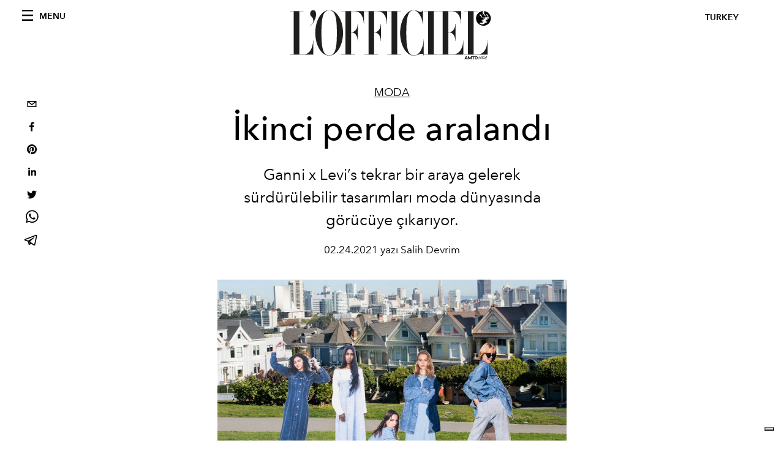

--- FILE ---
content_type: text/html; charset=utf-8
request_url: https://www.lofficiel.com.tr/moda/i-kinci-perde-aralandi
body_size: 15204
content:
<!DOCTYPE html><html lang="tr"><head><meta name="viewport" content="width=device-width"/><meta charSet="utf-8"/><title>İkinci perde aralandı</title><meta property="og:title" content="İkinci perde aralandı"/><meta name="twitter:title" content="İkinci perde aralandı"/><meta name="description" content="İkinci perde aralandı"/><meta property="og:description" content="İkinci perde aralandı"/><meta name="twitter:description" content="İkinci perde aralandı"/><meta property="og:image" content="https://www.datocms-assets.com/55677/1635605875-1614169036913926-2.jpeg?auto=format&amp;fit=max&amp;w=1200"/><meta property="og:image:width" content="1200"/><meta property="og:image:height" content="800"/><meta name="twitter:image" content="https://www.datocms-assets.com/55677/1635605875-1614169036913926-2.jpeg?auto=format&amp;fit=max&amp;w=1200"/><meta property="og:locale" content="tr"/><meta property="og:type" content="article"/><meta property="og:site_name" content="L&#x27;Officiel Turkiye - Lüks Moda Dergisi"/><meta property="article:modified_time" content="2021-10-30T14:58:33Z"/><meta name="twitter:card" content="summary"/><meta name="robots" content="index,follow"/><meta name="googlebot" content="index,follow"/><meta property="og:url" content="https://www.lofficiel.com.tr/moda/i-kinci-perde-aralandi"/><link rel="canonical" href="https://www.lofficiel.com.tr/moda/i-kinci-perde-aralandi"/><script type="application/ld+json">{
    "@context": "https://schema.org",
    "@type": "Article",
    "mainEntityOfPage": {
      "@type": "WebPage",
      "@id": "https://www.lofficiel.com.tr/moda/i-kinci-perde-aralandi"
    },
    "headline": "İkinci perde aralandı",
    "image": [
      "https://www.datocms-assets.com/55677/1635605882-1614168864026216-2.jpeg?auto=format%2Ccompress&cs=srgb"
     ],
    "datePublished": "2021-10-30T14:58:33.000Z",
    "dateModified": "2021-10-30T14:58:33.000Z",
    "author": {"@type": "Person","name": "Salih Devrim"},
    "publisher": {
      "@type": "Organization",
      "name": "L&#39;Officiel",
      "logo": {
        "@type": "ImageObject",
        "url": "https://www.datocms-assets.com/39109/1615808428-logo-lofficiel-amtd.svg"
      }
    },
    "description": "İkinci perde aralandı"
  }</script><meta name="next-head-count" content="22"/><link rel="apple-touch-icon" sizes="57x57" href="/favicon/apple-icon-57x57.png"/><link rel="apple-touch-icon" sizes="60x60" href="/favicon/apple-icon-60x60.png"/><link rel="apple-touch-icon" sizes="72x72" href="/favicon/apple-icon-72x72.png"/><link rel="apple-touch-icon" sizes="76x76" href="/favicon/apple-icon-76x76.png"/><link rel="apple-touch-icon" sizes="114x114" href="/favicon/apple-icon-114x114.png"/><link rel="apple-touch-icon" sizes="120x120" href="/favicon/apple-icon-120x120.png"/><link rel="apple-touch-icon" sizes="144x144" href="/favicon/apple-icon-144x144.png"/><link rel="apple-touch-icon" sizes="152x152" href="/favicon/apple-icon-152x152.png"/><link rel="apple-touch-icon" sizes="180x180" href="/favicon/apple-icon-180x180.png"/><link rel="icon" type="image/png" sizes="192x192" href="/favicon/android-icon-192x192.png"/><link rel="icon" type="image/png" sizes="32x32" href="/favicon/favicon-32x32.png"/><link rel="icon" type="image/png" sizes="96x96" href="/favicon/favicon-96x96.png"/><link rel="icon" type="image/png" sizes="16x16" href="/favicon/favicon-16x16.png"/><link rel="manifest" href="/favicon/site.webmanifest"/><link rel="mask-icon" href="/favicon/safari-pinned-tab.svg" color="#5bbad5"/><meta name="msapplication-TileColor" content="#da532c"/><meta name="msapplication-TileImage" content="/favicon/ms-icon-144x144.png"/><meta name="theme-color" content="#ffffff"/><meta name="facebook-domain-verification" content="my8ldgnnrivbk4xufd1tnhnd5lkl0x"/><link rel="preload" href="/_next/static/css/dde85d4528e20ee4.css" as="style"/><link rel="stylesheet" href="/_next/static/css/dde85d4528e20ee4.css" data-n-g=""/><link rel="preload" href="/_next/static/css/92dccaead4ed6abf.css" as="style"/><link rel="stylesheet" href="/_next/static/css/92dccaead4ed6abf.css" data-n-p=""/><noscript data-n-css=""></noscript><script defer="" nomodule="" src="/_next/static/chunks/polyfills-5cd94c89d3acac5f.js"></script><script src="//imasdk.googleapis.com/js/sdkloader/ima3.js" defer="" data-nscript="beforeInteractive"></script><script defer="" src="/_next/static/chunks/163.66ce9be0e8b6db24.js"></script><script defer="" src="/_next/static/chunks/372.acc3117baf58b8cd.js"></script><script defer="" src="/_next/static/chunks/496.fa5c5b0ac05ac2d8.js"></script><script defer="" src="/_next/static/chunks/707.09bb52131de2fba9.js"></script><script src="/_next/static/chunks/webpack-68efb907497c16c5.js" defer=""></script><script src="/_next/static/chunks/framework-5f9637ca1e7aac10.js" defer=""></script><script src="/_next/static/chunks/main-39aecbbbb07a2e82.js" defer=""></script><script src="/_next/static/chunks/pages/_app-099e86fed51e78c1.js" defer=""></script><script src="/_next/static/chunks/355-a77ad808eb3405fb.js" defer=""></script><script src="/_next/static/chunks/680-804e335115d8ffce.js" defer=""></script><script src="/_next/static/chunks/130-05cefa67bdbabf9a.js" defer=""></script><script src="/_next/static/chunks/569-7e5af8bb68ebb37b.js" defer=""></script><script src="/_next/static/chunks/195-fb44047dd73ee0ca.js" defer=""></script><script src="/_next/static/chunks/pages/%5Bcategory%5D/%5Bslug%5D-6ee36cc535271749.js" defer=""></script><script src="/_next/static/836daabc87530add4e26edd49eb3b0c445bb38f1/_buildManifest.js" defer=""></script><script src="/_next/static/836daabc87530add4e26edd49eb3b0c445bb38f1/_ssgManifest.js" defer=""></script><script src="/_next/static/836daabc87530add4e26edd49eb3b0c445bb38f1/_middlewareManifest.js" defer=""></script></head><body class="site-body body-main-channel"><noscript><iframe src="https://www.googletagmanager.com/ns.html?id=GTM-M2QBKGR" height="0" width="0" style="display:none;visibility:hidden"></iframe></noscript><div id="__next" data-reactroot=""><nav class="site-header"><div class="adv--topdesktop"><div class="_iub_cs_activate-inline adunitContainer"><div class="adBox"></div></div></div><div class="site-header__background"><progress class="site-header__progress" max="0" value="0"></progress><div class="wrap"><div class="site-header__content"><div class="site-header__left"><a class="site-header__nav-button"><i class="icon--hamburger"></i><span>Menu</span></a></div><a class="site-header__logo" title="L&#x27;Officiel turkey" href="/"><img alt="L&#x27;Officiel turkey" title="L&#x27;Officiel turkey" class="logo" src="/images/logo-lofficiel-amtd.svg" width="390" height="90"/><img alt="L&#x27;Officiel turkey" title="L&#x27;Officiel turkey" class="logo--rev" src="/images/logo-lofficiel-rev-amtd.svg" width="390" height="90"/></a><div class="site-header__right"><a class="site-header__tenants-button">turkey</a><a class="site-header__channels-button hidden--on-lap"><span class="text"><div class="hidden--on-lap">turkey</div></span></a></div></div></div></div></nav><nav class="aside-nav" id="main-nav"><div class="aside-nav__header"><a class="aside-nav__header__closer" title="Close navigation menu"><i class="icon--cross icon--large"></i></a></div><div class="aside-nav__content"><div class="space--bottom-2"><form action="/arama" class="form--with-inline-button"><div class="form__field"><input type="text" id="search-box-input" name="query" placeholder="arama" required=""/><label for="search-box-input" class="input--hidden">arama</label></div><button class="button--small button--compact" aria-label="Search button"><i class="icon--search"></i></button></form></div><div class="space--bottom-1"><h6 class="aside-nav__content__title">kategoriler</h6></div><ul class="aside-nav__content__list"><li class="aside-nav__content__list__item"><a class="aside-nav__content__list__link" aria-label="Link for the category moda" href="/kategoriler/moda">MODA</a></li><li class="aside-nav__content__list__item"><a class="aside-nav__content__list__link" aria-label="Link for the category sanat" href="/kategoriler/sanat">SANAT</a></li><li class="aside-nav__content__list__item"><a class="aside-nav__content__list__link" aria-label="Link for the category lifestyle" href="/kategoriler/lifestyle">LIFESTYLE</a></li><li class="aside-nav__content__list__item"><a class="aside-nav__content__list__link" aria-label="Link for the category mucevher" href="/kategoriler/mucevher">MÜCEVHER</a></li><li class="aside-nav__content__list__item"><a class="aside-nav__content__list__link" aria-label="Link for the category seyahat" href="/kategoriler/seyahat">SEYAHAT</a></li><li class="aside-nav__content__list__item"><a class="aside-nav__content__list__link" aria-label="Link for the category yemek" href="/kategoriler/yemek">YEMEK</a></li><li class="aside-nav__content__list__item"><a class="aside-nav__content__list__link" aria-label="Link for the category guzellik" href="/kategoriler/guzellik">GÜZELLİK</a></li><li class="aside-nav__content__list__item"><a class="aside-nav__content__list__link" aria-label="Link for the category l-officiel-hommes" href="/kategoriler/l-officiel-hommes">HOMMES</a></li><li class="aside-nav__content__list__item"><a class="aside-nav__content__list__link" aria-label="Link for the category alisveris" href="/kategoriler/alisveris">ALIŞVERİŞ</a></li><li class="aside-nav__content__list__item"><a class="aside-nav__content__list__link" aria-label="Link for the category saat" href="/kategoriler/saat">SAAT</a></li><li class="aside-nav__content__list__item"><a class="aside-nav__content__list__link" aria-label="Link for the category parti" href="/kategoriler/parti">PARTİ</a></li><li class="aside-nav__content__list__item"><a class="aside-nav__content__list__link" aria-label="Link for the category moda-haftasi" href="/kategoriler/moda-haftasi">MODA HAFTASI</a></li><li class="aside-nav__content__list__item"><a class="aside-nav__content__list__link" aria-label="Link for the category pop-culture" href="/kategoriler/pop-culture">POPÜLER KÜLTÜR</a></li><li class="aside-nav__content__list__item"><a class="aside-nav__content__list__link" aria-label="Link for the category be-well" href="/kategoriler/be-well">Be Well</a></li><li class="aside-nav__content__list__item"><a class="aside-nav__content__list__link" aria-label="Link for the category wedding" href="/kategoriler/wedding">WEDDING</a></li><li class="aside-nav__content__list__item"><a class="aside-nav__content__list__link" aria-label="Link for the category kapak-hikayesi" href="/kategoriler/kapak-hikayesi">Kapak Hikayesi</a></li><li class="aside-nav__content__list__item"><a href="https://www.lofficielcoffee.com" target="_blank" rel="noopener noreferrer" class="aside-nav__content__list__link" aria-label="L&#x27;Officiel Coffee">L&#x27;Officiel Coffee</a></li></ul></div><div class="aside-nav__footer"><div class="space--bottom-2"><div class="aside-nav__footer__logo"><span style="box-sizing:border-box;display:inline-block;overflow:hidden;width:initial;height:initial;background:none;opacity:1;border:0;margin:0;padding:0;position:relative;max-width:100%"><span style="box-sizing:border-box;display:block;width:initial;height:initial;background:none;opacity:1;border:0;margin:0;padding:0;max-width:100%"><img style="display:block;max-width:100%;width:initial;height:initial;background:none;opacity:1;border:0;margin:0;padding:0" alt="" aria-hidden="true" src="data:image/svg+xml,%3csvg%20xmlns=%27http://www.w3.org/2000/svg%27%20version=%271.1%27%20width=%27150%27%20height=%2734%27/%3e"/></span><img alt="L&#x27;Officiel turkey" title="L&#x27;Officiel turkey" src="[data-uri]" decoding="async" data-nimg="intrinsic" style="position:absolute;top:0;left:0;bottom:0;right:0;box-sizing:border-box;padding:0;border:none;margin:auto;display:block;width:0;height:0;min-width:100%;max-width:100%;min-height:100%;max-height:100%"/><noscript><img alt="L&#x27;Officiel turkey" title="L&#x27;Officiel turkey" srcSet="/images/logo-lofficiel-rev-amtd.svg 1x, /images/logo-lofficiel-rev-amtd.svg 2x" src="/images/logo-lofficiel-rev-amtd.svg" decoding="async" data-nimg="intrinsic" style="position:absolute;top:0;left:0;bottom:0;right:0;box-sizing:border-box;padding:0;border:none;margin:auto;display:block;width:0;height:0;min-width:100%;max-width:100%;min-height:100%;max-height:100%" loading="lazy"/></noscript></span></div></div><div class="space--bottom-1"><h6 class="aside-nav__footer__title"><a class="aside-nav__footer__title" href="/hakkinda">Hakkında</a></h6><h6 class="aside-nav__footer__title space--bottom-2"><a class="aside-nav__footer__title" href="/iletisim">İletişim</a></h6><h6 class="aside-nav__footer__title">Follow us</h6><ul class="aside-nav__footer__inline-list"><li class="aside-nav__footer__inline-list__item"><a href="https://twitter.com/lofficieltr" target="_blank" rel="noopener noreferrer" class="aside-nav__footer__inline-list__link" aria-label="Link for social handle twitter"><span>twitter</span><i class="icon--twitter"></i></a></li><li class="aside-nav__footer__inline-list__item"><a href="https://www.facebook.com/LOfficielTurkiye" target="_blank" rel="noopener noreferrer" class="aside-nav__footer__inline-list__link" aria-label="Link for social handle facebook"><span>facebook</span><i class="icon--facebook"></i></a></li><li class="aside-nav__footer__inline-list__item"><a href="https://instagram.com/lofficielturkiye" target="_blank" rel="noopener noreferrer" class="aside-nav__footer__inline-list__link" aria-label="Link for social handle instagram"><span>instagram</span><i class="icon--instagram"></i></a></li></ul></div></div></nav><nav class="aside-nav aside-nav--right aside-nav--rev" id="tenants-nav"><div class="aside-nav__header"><a class="aside-nav__header__closer" title="Close navigation menu"><i class="icon--cross icon--large"></i></a></div><div class="aside-nav__content"><ul class="aside-nav__content__list"><li class="aside-nav__content__list__item"><a class="aside-nav__content__list__link" href="https://www.lofficiel.com.ar" target="_blank" rel="noopener noreferrer">argentina</a></li><li class="aside-nav__content__list__item"><a class="aside-nav__content__list__link" href="https://lofficielbaltic.com" target="_blank" rel="noopener noreferrer">baltic</a></li><li class="aside-nav__content__list__item"><a class="aside-nav__content__list__link" href="https://www.lofficiel.be" target="_blank" rel="noopener noreferrer">belgium</a></li><li class="aside-nav__content__list__item"><a class="aside-nav__content__list__link" href="https://www.revistalofficiel.com.br" target="_blank" rel="noopener noreferrer">brazil</a></li><li class="aside-nav__content__list__item"><a class="aside-nav__content__list__link" href="https://www.lofficiel-canada.com" target="_blank" rel="noopener noreferrer">canada</a></li><li class="aside-nav__content__list__item"><a class="aside-nav__content__list__link" href="https://www.lofficielchile.com" target="_blank" rel="noopener noreferrer">chile</a></li><li class="aside-nav__content__list__item"><a class="aside-nav__content__list__link" href="https://www.lofficiel.com" target="_blank" rel="noopener noreferrer">france</a></li><li class="aside-nav__content__list__item"><a class="aside-nav__content__list__link" href="https://www.lofficielhk.com" target="_blank" rel="noopener noreferrer">hong kong sar</a></li><li class="aside-nav__content__list__item"><a class="aside-nav__content__list__link" href="https://www.lofficielibiza.com" target="_blank" rel="noopener noreferrer">ibiza</a></li><li class="aside-nav__content__list__item"><a class="aside-nav__content__list__link" href="https://www.lofficielitalia.com" target="_blank" rel="noopener noreferrer">italy</a></li><li class="aside-nav__content__list__item"><a class="aside-nav__content__list__link" href="https://www.lofficieljapan.com" target="_blank" rel="noopener noreferrer">japan</a></li><li class="aside-nav__content__list__item"><a class="aside-nav__content__list__link" href="https://www.lofficielkorea.com" target="_blank" rel="noopener noreferrer">korea</a></li><li class="aside-nav__content__list__item"><a class="aside-nav__content__list__link" href="https://lofficielbaltic.com/lv" target="_blank" rel="noopener noreferrer">latvia</a></li><li class="aside-nav__content__list__item"><a class="aside-nav__content__list__link" href="https://www.lofficielmalaysia.com" target="_blank" rel="noopener noreferrer">malaysia</a></li><li class="aside-nav__content__list__item"><a class="aside-nav__content__list__link" href="https://www.hommesmalaysia.com" target="_blank" rel="noopener noreferrer">malaysia hommes</a></li><li class="aside-nav__content__list__item"><a class="aside-nav__content__list__link" href="https://www.lofficielmexico.com" target="_blank" rel="noopener noreferrer">mexico</a></li><li class="aside-nav__content__list__item"><a class="aside-nav__content__list__link" href="https://www.lofficielmonaco.com/" target="_blank" rel="noopener noreferrer">monaco</a></li><li class="aside-nav__content__list__item"><a class="aside-nav__content__list__link" href="https://www.lofficielph.com" target="_blank" rel="noopener noreferrer">philippines</a></li><li class="aside-nav__content__list__item"><a class="aside-nav__content__list__link" href="https://www.lofficiel.com/categories/french-riviera" target="_blank" rel="noopener noreferrer">riviera</a></li><li class="aside-nav__content__list__item"><a class="aside-nav__content__list__link" href="https://www.lofficielsingapore.com" target="_blank" rel="noopener noreferrer">singapore</a></li><li class="aside-nav__content__list__item"><a class="aside-nav__content__list__link" href="https://www.hommessingapore.com" target="_blank" rel="noopener noreferrer">singapore hommes</a></li><li class="aside-nav__content__list__item"><a class="aside-nav__content__list__link" href="https://www.lofficielstbarth.com" target="_blank" rel="noopener noreferrer">st. barth</a></li><li class="aside-nav__content__list__item"><a class="aside-nav__content__list__link" href="https://www.lofficiel.es" target="_blank" rel="noopener noreferrer">spain</a></li><li class="aside-nav__content__list__item"><a class="aside-nav__content__list__link" href="https://www.lofficiel.ch" target="_blank" rel="noopener noreferrer">switzerland</a></li><li class="aside-nav__content__list__item"><a class="aside-nav__content__list__link" href="https://www.lofficiel.com.tr" target="_blank" rel="noopener noreferrer">turkey</a></li><li class="aside-nav__content__list__item"><a class="aside-nav__content__list__link" href="https://www.lofficiel.co.uk" target="_blank" rel="noopener noreferrer">uk</a></li><li class="aside-nav__content__list__item"><a class="aside-nav__content__list__link" href="https://www.lofficielusa.com" target="_blank" rel="noopener noreferrer">usa</a></li><li class="aside-nav__content__list__item"><a class="aside-nav__content__list__link" href="https://www.lofficielvietnam.com/" target="_blank" rel="noopener noreferrer">vietnam</a></li></ul></div></nav><main class="site-content"><div class="wrap--on-fullhd"><div class="site-background"><div class="wrap--full"><div class="site-content__spacer"><article class="article-layout"><aside class="article-layout__left"><div class="article-layout__toolbar"><div class="article-layout__toolbar__item"><div class="social-share-button"><button aria-label="email" class="react-share__ShareButton" style="background-color:transparent;border:none;padding:0;font:inherit;color:inherit;cursor:pointer"><svg viewBox="0 0 64 64" width="32" height="32"><rect width="64" height="64" rx="0" ry="0" fill="#7f7f7f" style="fill:white"></rect><path d="M17,22v20h30V22H17z M41.1,25L32,32.1L22.9,25H41.1z M20,39V26.6l12,9.3l12-9.3V39H20z" fill="black"></path></svg></button><button aria-label="facebook" class="react-share__ShareButton" style="background-color:transparent;border:none;padding:0;font:inherit;color:inherit;cursor:pointer"><svg viewBox="0 0 64 64" width="32" height="32"><rect width="64" height="64" rx="0" ry="0" fill="#3b5998" style="fill:white"></rect><path d="M34.1,47V33.3h4.6l0.7-5.3h-5.3v-3.4c0-1.5,0.4-2.6,2.6-2.6l2.8,0v-4.8c-0.5-0.1-2.2-0.2-4.1-0.2 c-4.1,0-6.9,2.5-6.9,7V28H24v5.3h4.6V47H34.1z" fill="black"></path></svg></button><button aria-label="pinterest" class="react-share__ShareButton" style="background-color:transparent;border:none;padding:0;font:inherit;color:inherit;cursor:pointer"><svg viewBox="0 0 64 64" width="32" height="32"><rect width="64" height="64" rx="0" ry="0" fill="#cb2128" style="fill:white"></rect><path d="M32,16c-8.8,0-16,7.2-16,16c0,6.6,3.9,12.2,9.6,14.7c0-1.1,0-2.5,0.3-3.7 c0.3-1.3,2.1-8.7,2.1-8.7s-0.5-1-0.5-2.5c0-2.4,1.4-4.1,3.1-4.1c1.5,0,2.2,1.1,2.2,2.4c0,1.5-0.9,3.7-1.4,5.7 c-0.4,1.7,0.9,3.1,2.5,3.1c3,0,5.1-3.9,5.1-8.5c0-3.5-2.4-6.1-6.7-6.1c-4.9,0-7.9,3.6-7.9,7.7c0,1.4,0.4,2.4,1.1,3.1 c0.3,0.3,0.3,0.5,0.2,0.9c-0.1,0.3-0.3,1-0.3,1.3c-0.1,0.4-0.4,0.6-0.8,0.4c-2.2-0.9-3.3-3.4-3.3-6.1c0-4.5,3.8-10,11.4-10 c6.1,0,10.1,4.4,10.1,9.2c0,6.3-3.5,11-8.6,11c-1.7,0-3.4-0.9-3.9-2c0,0-0.9,3.7-1.1,4.4c-0.3,1.2-1,2.5-1.6,3.4 c1.4,0.4,3,0.7,4.5,0.7c8.8,0,16-7.2,16-16C48,23.2,40.8,16,32,16z" fill="black"></path></svg></button><button aria-label="linkedin" class="react-share__ShareButton" style="background-color:transparent;border:none;padding:0;font:inherit;color:inherit;cursor:pointer"><svg viewBox="0 0 64 64" width="32" height="32"><rect width="64" height="64" rx="0" ry="0" fill="#007fb1" style="fill:white"></rect><path d="M20.4,44h5.4V26.6h-5.4V44z M23.1,18c-1.7,0-3.1,1.4-3.1,3.1c0,1.7,1.4,3.1,3.1,3.1 c1.7,0,3.1-1.4,3.1-3.1C26.2,19.4,24.8,18,23.1,18z M39.5,26.2c-2.6,0-4.4,1.4-5.1,2.8h-0.1v-2.4h-5.2V44h5.4v-8.6 c0-2.3,0.4-4.5,3.2-4.5c2.8,0,2.8,2.6,2.8,4.6V44H46v-9.5C46,29.8,45,26.2,39.5,26.2z" fill="black"></path></svg></button><button aria-label="twitter" class="react-share__ShareButton" style="background-color:transparent;border:none;padding:0;font:inherit;color:inherit;cursor:pointer"><svg viewBox="0 0 64 64" width="32" height="32"><rect width="64" height="64" rx="0" ry="0" fill="#00aced" style="fill:white"></rect><path d="M48,22.1c-1.2,0.5-2.4,0.9-3.8,1c1.4-0.8,2.4-2.1,2.9-3.6c-1.3,0.8-2.7,1.3-4.2,1.6 C41.7,19.8,40,19,38.2,19c-3.6,0-6.6,2.9-6.6,6.6c0,0.5,0.1,1,0.2,1.5c-5.5-0.3-10.3-2.9-13.5-6.9c-0.6,1-0.9,2.1-0.9,3.3 c0,2.3,1.2,4.3,2.9,5.5c-1.1,0-2.1-0.3-3-0.8c0,0,0,0.1,0,0.1c0,3.2,2.3,5.8,5.3,6.4c-0.6,0.1-1.1,0.2-1.7,0.2c-0.4,0-0.8,0-1.2-0.1 c0.8,2.6,3.3,4.5,6.1,4.6c-2.2,1.8-5.1,2.8-8.2,2.8c-0.5,0-1.1,0-1.6-0.1c2.9,1.9,6.4,2.9,10.1,2.9c12.1,0,18.7-10,18.7-18.7 c0-0.3,0-0.6,0-0.8C46,24.5,47.1,23.4,48,22.1z" fill="black"></path></svg></button><button aria-label="whatsapp" class="react-share__ShareButton" style="background-color:transparent;border:none;padding:0;font:inherit;color:inherit;cursor:pointer"><svg viewBox="0 0 64 64" width="32" height="32"><rect width="64" height="64" rx="0" ry="0" fill="#25D366" style="fill:white"></rect><path d="m42.32286,33.93287c-0.5178,-0.2589 -3.04726,-1.49644 -3.52105,-1.66732c-0.4712,-0.17346 -0.81554,-0.2589 -1.15987,0.2589c-0.34175,0.51004 -1.33075,1.66474 -1.63108,2.00648c-0.30032,0.33658 -0.60064,0.36247 -1.11327,0.12945c-0.5178,-0.2589 -2.17994,-0.80259 -4.14759,-2.56312c-1.53269,-1.37217 -2.56312,-3.05503 -2.86603,-3.57283c-0.30033,-0.5178 -0.03366,-0.80259 0.22524,-1.06149c0.23301,-0.23301 0.5178,-0.59547 0.7767,-0.90616c0.25372,-0.31068 0.33657,-0.5178 0.51262,-0.85437c0.17088,-0.36246 0.08544,-0.64725 -0.04402,-0.90615c-0.12945,-0.2589 -1.15987,-2.79613 -1.58964,-3.80584c-0.41424,-1.00971 -0.84142,-0.88027 -1.15987,-0.88027c-0.29773,-0.02588 -0.64208,-0.02588 -0.98382,-0.02588c-0.34693,0 -0.90616,0.12945 -1.37736,0.62136c-0.4712,0.5178 -1.80194,1.76053 -1.80194,4.27186c0,2.51134 1.84596,4.945 2.10227,5.30747c0.2589,0.33657 3.63497,5.51458 8.80262,7.74113c1.23237,0.5178 2.1903,0.82848 2.94111,1.08738c1.23237,0.38836 2.35599,0.33657 3.24402,0.20712c0.99159,-0.15534 3.04985,-1.24272 3.47963,-2.45956c0.44013,-1.21683 0.44013,-2.22654 0.31068,-2.45955c-0.12945,-0.23301 -0.46601,-0.36247 -0.98382,-0.59548m-9.40068,12.84407l-0.02589,0c-3.05503,0 -6.08417,-0.82849 -8.72495,-2.38189l-0.62136,-0.37023l-6.47252,1.68286l1.73463,-6.29129l-0.41424,-0.64725c-1.70875,-2.71846 -2.6149,-5.85116 -2.6149,-9.07706c0,-9.39809 7.68934,-17.06155 17.15993,-17.06155c4.58253,0 8.88029,1.78642 12.11655,5.02268c3.23625,3.21036 5.02267,7.50812 5.02267,12.06476c-0.0078,9.3981 -7.69712,17.06155 -17.14699,17.06155m14.58906,-31.58846c-3.93529,-3.80584 -9.1133,-5.95471 -14.62789,-5.95471c-11.36055,0 -20.60848,9.2065 -20.61625,20.52564c0,3.61684 0.94757,7.14565 2.75211,10.26282l-2.92557,10.63564l10.93337,-2.85309c3.0136,1.63108 6.4052,2.4958 9.85634,2.49839l0.01037,0c11.36574,0 20.61884,-9.2091 20.62403,-20.53082c0,-5.48093 -2.14111,-10.64081 -6.03239,-14.51915" fill="black"></path></svg></button><button aria-label="telegram" class="react-share__ShareButton" style="background-color:transparent;border:none;padding:0;font:inherit;color:inherit;cursor:pointer"><svg viewBox="0 0 64 64" width="32" height="32"><rect width="64" height="64" rx="0" ry="0" fill="#37aee2" style="fill:white"></rect><path d="m45.90873,15.44335c-0.6901,-0.0281 -1.37668,0.14048 -1.96142,0.41265c-0.84989,0.32661 -8.63939,3.33986 -16.5237,6.39174c-3.9685,1.53296 -7.93349,3.06593 -10.98537,4.24067c-3.05012,1.1765 -5.34694,2.05098 -5.4681,2.09312c-0.80775,0.28096 -1.89996,0.63566 -2.82712,1.72788c-0.23354,0.27218 -0.46884,0.62161 -0.58825,1.10275c-0.11941,0.48114 -0.06673,1.09222 0.16682,1.5716c0.46533,0.96052 1.25376,1.35737 2.18443,1.71383c3.09051,0.99037 6.28638,1.93508 8.93263,2.8236c0.97632,3.44171 1.91401,6.89571 2.84116,10.34268c0.30554,0.69185 0.97105,0.94823 1.65764,0.95525l-0.00351,0.03512c0,0 0.53908,0.05268 1.06412,-0.07375c0.52679,-0.12292 1.18879,-0.42846 1.79109,-0.99212c0.662,-0.62161 2.45836,-2.38812 3.47683,-3.38552l7.6736,5.66477l0.06146,0.03512c0,0 0.84989,0.59703 2.09312,0.68132c0.62161,0.04214 1.4399,-0.07726 2.14229,-0.59176c0.70766,-0.51626 1.1765,-1.34683 1.396,-2.29506c0.65673,-2.86224 5.00979,-23.57745 5.75257,-27.00686l-0.02107,0.08077c0.51977,-1.93157 0.32837,-3.70159 -0.87096,-4.74991c-0.60054,-0.52152 -1.2924,-0.7498 -1.98425,-0.77965l0,0.00176zm-0.2072,3.29069c0.04741,0.0439 0.0439,0.0439 0.00351,0.04741c-0.01229,-0.00351 0.14048,0.2072 -0.15804,1.32576l-0.01229,0.04214l-0.00878,0.03863c-0.75858,3.50668 -5.15554,24.40802 -5.74203,26.96472c-0.08077,0.34417 -0.11414,0.31959 -0.09482,0.29852c-0.1756,-0.02634 -0.50045,-0.16506 -0.52679,-0.1756l-13.13468,-9.70175c4.4988,-4.33199 9.09945,-8.25307 13.744,-12.43229c0.8218,-0.41265 0.68483,-1.68573 -0.29852,-1.70681c-1.04305,0.24584 -1.92279,0.99564 -2.8798,1.47502c-5.49971,3.2626 -11.11882,6.13186 -16.55882,9.49279c-2.792,-0.97105 -5.57873,-1.77704 -8.15298,-2.57601c2.2336,-0.89555 4.00889,-1.55579 5.75608,-2.23009c3.05188,-1.1765 7.01687,-2.7042 10.98537,-4.24067c7.94051,-3.06944 15.92667,-6.16346 16.62028,-6.43037l0.05619,-0.02283l0.05268,-0.02283c0.19316,-0.0878 0.30378,-0.09658 0.35471,-0.10009c0,0 -0.01756,-0.05795 -0.00351,-0.04566l-0.00176,0zm-20.91715,22.0638l2.16687,1.60145c-0.93418,0.91311 -1.81743,1.77353 -2.45485,2.38812l0.28798,-3.98957" fill="black"></path></svg></button></div></div></div><div class="adv--left-sidebar"><div class="_iub_cs_activate-inline adunitContainer"><div class="adBox"></div></div></div></aside><section class="article-layout__main"><div class="space--bottom-3"><header class="hero--center"><div class="hero__body"><a class="hero__pretitle" title="MODA" href="/kategoriler/moda">MODA</a><h1 class="hero__title">İkinci perde aralandı</h1><div class="hero__text">Ganni x Levi’s tekrar bir araya gelerek sürdürülebilir tasarımları moda dünyasında görücüye çıkarıyor. </div><div class="hero__footer">02.24.2021 yazı Salih Devrim</div><div class="hero__toolbar"><div class="hero__toolbar__item"><div class="social-share-button"><button aria-label="email" class="react-share__ShareButton" style="background-color:transparent;border:none;padding:0;font:inherit;color:inherit;cursor:pointer"><svg viewBox="0 0 64 64" width="32" height="32"><rect width="64" height="64" rx="0" ry="0" fill="#7f7f7f" style="fill:white"></rect><path d="M17,22v20h30V22H17z M41.1,25L32,32.1L22.9,25H41.1z M20,39V26.6l12,9.3l12-9.3V39H20z" fill="black"></path></svg></button><button aria-label="facebook" class="react-share__ShareButton" style="background-color:transparent;border:none;padding:0;font:inherit;color:inherit;cursor:pointer"><svg viewBox="0 0 64 64" width="32" height="32"><rect width="64" height="64" rx="0" ry="0" fill="#3b5998" style="fill:white"></rect><path d="M34.1,47V33.3h4.6l0.7-5.3h-5.3v-3.4c0-1.5,0.4-2.6,2.6-2.6l2.8,0v-4.8c-0.5-0.1-2.2-0.2-4.1-0.2 c-4.1,0-6.9,2.5-6.9,7V28H24v5.3h4.6V47H34.1z" fill="black"></path></svg></button><button aria-label="pinterest" class="react-share__ShareButton" style="background-color:transparent;border:none;padding:0;font:inherit;color:inherit;cursor:pointer"><svg viewBox="0 0 64 64" width="32" height="32"><rect width="64" height="64" rx="0" ry="0" fill="#cb2128" style="fill:white"></rect><path d="M32,16c-8.8,0-16,7.2-16,16c0,6.6,3.9,12.2,9.6,14.7c0-1.1,0-2.5,0.3-3.7 c0.3-1.3,2.1-8.7,2.1-8.7s-0.5-1-0.5-2.5c0-2.4,1.4-4.1,3.1-4.1c1.5,0,2.2,1.1,2.2,2.4c0,1.5-0.9,3.7-1.4,5.7 c-0.4,1.7,0.9,3.1,2.5,3.1c3,0,5.1-3.9,5.1-8.5c0-3.5-2.4-6.1-6.7-6.1c-4.9,0-7.9,3.6-7.9,7.7c0,1.4,0.4,2.4,1.1,3.1 c0.3,0.3,0.3,0.5,0.2,0.9c-0.1,0.3-0.3,1-0.3,1.3c-0.1,0.4-0.4,0.6-0.8,0.4c-2.2-0.9-3.3-3.4-3.3-6.1c0-4.5,3.8-10,11.4-10 c6.1,0,10.1,4.4,10.1,9.2c0,6.3-3.5,11-8.6,11c-1.7,0-3.4-0.9-3.9-2c0,0-0.9,3.7-1.1,4.4c-0.3,1.2-1,2.5-1.6,3.4 c1.4,0.4,3,0.7,4.5,0.7c8.8,0,16-7.2,16-16C48,23.2,40.8,16,32,16z" fill="black"></path></svg></button><button aria-label="linkedin" class="react-share__ShareButton" style="background-color:transparent;border:none;padding:0;font:inherit;color:inherit;cursor:pointer"><svg viewBox="0 0 64 64" width="32" height="32"><rect width="64" height="64" rx="0" ry="0" fill="#007fb1" style="fill:white"></rect><path d="M20.4,44h5.4V26.6h-5.4V44z M23.1,18c-1.7,0-3.1,1.4-3.1,3.1c0,1.7,1.4,3.1,3.1,3.1 c1.7,0,3.1-1.4,3.1-3.1C26.2,19.4,24.8,18,23.1,18z M39.5,26.2c-2.6,0-4.4,1.4-5.1,2.8h-0.1v-2.4h-5.2V44h5.4v-8.6 c0-2.3,0.4-4.5,3.2-4.5c2.8,0,2.8,2.6,2.8,4.6V44H46v-9.5C46,29.8,45,26.2,39.5,26.2z" fill="black"></path></svg></button><button aria-label="twitter" class="react-share__ShareButton" style="background-color:transparent;border:none;padding:0;font:inherit;color:inherit;cursor:pointer"><svg viewBox="0 0 64 64" width="32" height="32"><rect width="64" height="64" rx="0" ry="0" fill="#00aced" style="fill:white"></rect><path d="M48,22.1c-1.2,0.5-2.4,0.9-3.8,1c1.4-0.8,2.4-2.1,2.9-3.6c-1.3,0.8-2.7,1.3-4.2,1.6 C41.7,19.8,40,19,38.2,19c-3.6,0-6.6,2.9-6.6,6.6c0,0.5,0.1,1,0.2,1.5c-5.5-0.3-10.3-2.9-13.5-6.9c-0.6,1-0.9,2.1-0.9,3.3 c0,2.3,1.2,4.3,2.9,5.5c-1.1,0-2.1-0.3-3-0.8c0,0,0,0.1,0,0.1c0,3.2,2.3,5.8,5.3,6.4c-0.6,0.1-1.1,0.2-1.7,0.2c-0.4,0-0.8,0-1.2-0.1 c0.8,2.6,3.3,4.5,6.1,4.6c-2.2,1.8-5.1,2.8-8.2,2.8c-0.5,0-1.1,0-1.6-0.1c2.9,1.9,6.4,2.9,10.1,2.9c12.1,0,18.7-10,18.7-18.7 c0-0.3,0-0.6,0-0.8C46,24.5,47.1,23.4,48,22.1z" fill="black"></path></svg></button><button aria-label="whatsapp" class="react-share__ShareButton" style="background-color:transparent;border:none;padding:0;font:inherit;color:inherit;cursor:pointer"><svg viewBox="0 0 64 64" width="32" height="32"><rect width="64" height="64" rx="0" ry="0" fill="#25D366" style="fill:white"></rect><path d="m42.32286,33.93287c-0.5178,-0.2589 -3.04726,-1.49644 -3.52105,-1.66732c-0.4712,-0.17346 -0.81554,-0.2589 -1.15987,0.2589c-0.34175,0.51004 -1.33075,1.66474 -1.63108,2.00648c-0.30032,0.33658 -0.60064,0.36247 -1.11327,0.12945c-0.5178,-0.2589 -2.17994,-0.80259 -4.14759,-2.56312c-1.53269,-1.37217 -2.56312,-3.05503 -2.86603,-3.57283c-0.30033,-0.5178 -0.03366,-0.80259 0.22524,-1.06149c0.23301,-0.23301 0.5178,-0.59547 0.7767,-0.90616c0.25372,-0.31068 0.33657,-0.5178 0.51262,-0.85437c0.17088,-0.36246 0.08544,-0.64725 -0.04402,-0.90615c-0.12945,-0.2589 -1.15987,-2.79613 -1.58964,-3.80584c-0.41424,-1.00971 -0.84142,-0.88027 -1.15987,-0.88027c-0.29773,-0.02588 -0.64208,-0.02588 -0.98382,-0.02588c-0.34693,0 -0.90616,0.12945 -1.37736,0.62136c-0.4712,0.5178 -1.80194,1.76053 -1.80194,4.27186c0,2.51134 1.84596,4.945 2.10227,5.30747c0.2589,0.33657 3.63497,5.51458 8.80262,7.74113c1.23237,0.5178 2.1903,0.82848 2.94111,1.08738c1.23237,0.38836 2.35599,0.33657 3.24402,0.20712c0.99159,-0.15534 3.04985,-1.24272 3.47963,-2.45956c0.44013,-1.21683 0.44013,-2.22654 0.31068,-2.45955c-0.12945,-0.23301 -0.46601,-0.36247 -0.98382,-0.59548m-9.40068,12.84407l-0.02589,0c-3.05503,0 -6.08417,-0.82849 -8.72495,-2.38189l-0.62136,-0.37023l-6.47252,1.68286l1.73463,-6.29129l-0.41424,-0.64725c-1.70875,-2.71846 -2.6149,-5.85116 -2.6149,-9.07706c0,-9.39809 7.68934,-17.06155 17.15993,-17.06155c4.58253,0 8.88029,1.78642 12.11655,5.02268c3.23625,3.21036 5.02267,7.50812 5.02267,12.06476c-0.0078,9.3981 -7.69712,17.06155 -17.14699,17.06155m14.58906,-31.58846c-3.93529,-3.80584 -9.1133,-5.95471 -14.62789,-5.95471c-11.36055,0 -20.60848,9.2065 -20.61625,20.52564c0,3.61684 0.94757,7.14565 2.75211,10.26282l-2.92557,10.63564l10.93337,-2.85309c3.0136,1.63108 6.4052,2.4958 9.85634,2.49839l0.01037,0c11.36574,0 20.61884,-9.2091 20.62403,-20.53082c0,-5.48093 -2.14111,-10.64081 -6.03239,-14.51915" fill="black"></path></svg></button><button aria-label="telegram" class="react-share__ShareButton" style="background-color:transparent;border:none;padding:0;font:inherit;color:inherit;cursor:pointer"><svg viewBox="0 0 64 64" width="32" height="32"><rect width="64" height="64" rx="0" ry="0" fill="#37aee2" style="fill:white"></rect><path d="m45.90873,15.44335c-0.6901,-0.0281 -1.37668,0.14048 -1.96142,0.41265c-0.84989,0.32661 -8.63939,3.33986 -16.5237,6.39174c-3.9685,1.53296 -7.93349,3.06593 -10.98537,4.24067c-3.05012,1.1765 -5.34694,2.05098 -5.4681,2.09312c-0.80775,0.28096 -1.89996,0.63566 -2.82712,1.72788c-0.23354,0.27218 -0.46884,0.62161 -0.58825,1.10275c-0.11941,0.48114 -0.06673,1.09222 0.16682,1.5716c0.46533,0.96052 1.25376,1.35737 2.18443,1.71383c3.09051,0.99037 6.28638,1.93508 8.93263,2.8236c0.97632,3.44171 1.91401,6.89571 2.84116,10.34268c0.30554,0.69185 0.97105,0.94823 1.65764,0.95525l-0.00351,0.03512c0,0 0.53908,0.05268 1.06412,-0.07375c0.52679,-0.12292 1.18879,-0.42846 1.79109,-0.99212c0.662,-0.62161 2.45836,-2.38812 3.47683,-3.38552l7.6736,5.66477l0.06146,0.03512c0,0 0.84989,0.59703 2.09312,0.68132c0.62161,0.04214 1.4399,-0.07726 2.14229,-0.59176c0.70766,-0.51626 1.1765,-1.34683 1.396,-2.29506c0.65673,-2.86224 5.00979,-23.57745 5.75257,-27.00686l-0.02107,0.08077c0.51977,-1.93157 0.32837,-3.70159 -0.87096,-4.74991c-0.60054,-0.52152 -1.2924,-0.7498 -1.98425,-0.77965l0,0.00176zm-0.2072,3.29069c0.04741,0.0439 0.0439,0.0439 0.00351,0.04741c-0.01229,-0.00351 0.14048,0.2072 -0.15804,1.32576l-0.01229,0.04214l-0.00878,0.03863c-0.75858,3.50668 -5.15554,24.40802 -5.74203,26.96472c-0.08077,0.34417 -0.11414,0.31959 -0.09482,0.29852c-0.1756,-0.02634 -0.50045,-0.16506 -0.52679,-0.1756l-13.13468,-9.70175c4.4988,-4.33199 9.09945,-8.25307 13.744,-12.43229c0.8218,-0.41265 0.68483,-1.68573 -0.29852,-1.70681c-1.04305,0.24584 -1.92279,0.99564 -2.8798,1.47502c-5.49971,3.2626 -11.11882,6.13186 -16.55882,9.49279c-2.792,-0.97105 -5.57873,-1.77704 -8.15298,-2.57601c2.2336,-0.89555 4.00889,-1.55579 5.75608,-2.23009c3.05188,-1.1765 7.01687,-2.7042 10.98537,-4.24067c7.94051,-3.06944 15.92667,-6.16346 16.62028,-6.43037l0.05619,-0.02283l0.05268,-0.02283c0.19316,-0.0878 0.30378,-0.09658 0.35471,-0.10009c0,0 -0.01756,-0.05795 -0.00351,-0.04566l-0.00176,0zm-20.91715,22.0638l2.16687,1.60145c-0.93418,0.91311 -1.81743,1.77353 -2.45485,2.38812l0.28798,-3.98957" fill="black"></path></svg></button></div></div></div></div><figure class="article-layout__figure--extra-wrap"><span style="box-sizing:border-box;display:inline-block;overflow:hidden;width:initial;height:initial;background:none;opacity:1;border:0;margin:0;padding:0;position:relative;max-width:100%"><span style="box-sizing:border-box;display:block;width:initial;height:initial;background:none;opacity:1;border:0;margin:0;padding:0;max-width:100%"><img style="display:block;max-width:100%;width:initial;height:initial;background:none;opacity:1;border:0;margin:0;padding:0" alt="" aria-hidden="true" src="data:image/svg+xml,%3csvg%20xmlns=%27http://www.w3.org/2000/svg%27%20version=%271.1%27%20width=%271400%27%20height=%27933%27/%3e"/></span><img alt="person human grass plant clothing apparel" src="[data-uri]" decoding="async" data-nimg="intrinsic" style="position:absolute;top:0;left:0;bottom:0;right:0;box-sizing:border-box;padding:0;border:none;margin:auto;display:block;width:0;height:0;min-width:100%;max-width:100%;min-height:100%;max-height:100%;filter:blur(20px);background-size:cover;background-image:url(&quot;[data-uri]&quot;);background-position:0% 0%"/><noscript><img alt="person human grass plant clothing apparel" srcSet="/_next/image?url=https%3A%2F%2Fwww.datocms-assets.com%2F55677%2F1635605882-1614168864026216-2.jpeg%3Fauto%3Dformat%252Ccompress%26cs%3Dsrgb&amp;w=1920&amp;q=75 1x, /_next/image?url=https%3A%2F%2Fwww.datocms-assets.com%2F55677%2F1635605882-1614168864026216-2.jpeg%3Fauto%3Dformat%252Ccompress%26cs%3Dsrgb&amp;w=3840&amp;q=75 2x" src="/_next/image?url=https%3A%2F%2Fwww.datocms-assets.com%2F55677%2F1635605882-1614168864026216-2.jpeg%3Fauto%3Dformat%252Ccompress%26cs%3Dsrgb&amp;w=3840&amp;q=75" decoding="async" data-nimg="intrinsic" style="position:absolute;top:0;left:0;bottom:0;right:0;box-sizing:border-box;padding:0;border:none;margin:auto;display:block;width:0;height:0;min-width:100%;max-width:100%;min-height:100%;max-height:100%" loading="lazy"/></noscript></span></figure><div class="space--both-2"><div class="adv--topdesktop"><div class="article-layout__figure--extra-wrap _iub_cs_activate-inline adunitContainer"><div class="adBox"></div></div></div></div></header></div><div class="space--both-4 article-layout__figure--extra-wrap"><div class="adv--topdesktop"><div class="adunitContainer"><div class="adBox"></div></div></div></div><section><div class="adv--topdesktop space--bottom-2"><div class="_iub_cs_activate-inline adunitContainer"><div class="adBox"></div></div></div></section><section class="padding--bottom-2"><h3 class="section-header__title">Tags</h3><div class="tags-list"><a class="tags-list__item" href="/tags/ganni">ganni</a><a class="tags-list__item" href="/tags/levi-s">levi’s</a><a class="tags-list__item" href="/tags/ss21">ss21</a></div></section></section><aside class="article-layout__right"><div class="adv--right-sidebar"><div class="_iub_cs_activate-inline adunitContainer"><div class="adBox"></div></div></div></aside></article></div></div></div></div><div class="adv--undertitlemobile space--both-2"><div class="_iub_cs_activate-inline adunitContainer"><div class="adBox"></div></div></div><div class="site-background--rev"><div class="wrap"><div class="section-header section-header--rev section-header--big"><h2 class="section-header__title">Tavsiye edilen içerikler</h2></div></div><div class="wrap--on-lap"><div class="lazy-show is-activated"><div class="grid" style="display:block"><div class="grid__item lap-6-12 hd-3-12"><div class="space--bottom-2"><a class="stack stack--rev stack--big-on-lap stack--medium-on-hd" href="/moda/guess-chiara-ferragni-ile-is-birligini-duyurdu"><div class="stack__image"><span style="box-sizing:border-box;display:block;overflow:hidden;width:initial;height:initial;background:none;opacity:1;border:0;margin:0;padding:0;position:absolute;top:0;left:0;bottom:0;right:0"><img alt="accessories bag handbag purse adult female person woman" src="[data-uri]" decoding="async" data-nimg="fill" style="position:absolute;top:0;left:0;bottom:0;right:0;box-sizing:border-box;padding:0;border:none;margin:auto;display:block;width:0;height:0;min-width:100%;max-width:100%;min-height:100%;max-height:100%;object-fit:cover"/><noscript><img alt="accessories bag handbag purse adult female person woman" sizes="100vw" srcSet="/_next/image?url=https%3A%2F%2Fwww.datocms-assets.com%2F55677%2F1769178527-img_0280.tiff%3Fauto%3Dformat%252Ccompress%26crop%3Dfocalpoint%26cs%3Dsrgb%26fit%3Dcrop%26fp-x%3D0.55%26fp-y%3D0.19%26h%3D660%26w%3D868&amp;w=640&amp;q=75 640w, /_next/image?url=https%3A%2F%2Fwww.datocms-assets.com%2F55677%2F1769178527-img_0280.tiff%3Fauto%3Dformat%252Ccompress%26crop%3Dfocalpoint%26cs%3Dsrgb%26fit%3Dcrop%26fp-x%3D0.55%26fp-y%3D0.19%26h%3D660%26w%3D868&amp;w=750&amp;q=75 750w, /_next/image?url=https%3A%2F%2Fwww.datocms-assets.com%2F55677%2F1769178527-img_0280.tiff%3Fauto%3Dformat%252Ccompress%26crop%3Dfocalpoint%26cs%3Dsrgb%26fit%3Dcrop%26fp-x%3D0.55%26fp-y%3D0.19%26h%3D660%26w%3D868&amp;w=828&amp;q=75 828w, /_next/image?url=https%3A%2F%2Fwww.datocms-assets.com%2F55677%2F1769178527-img_0280.tiff%3Fauto%3Dformat%252Ccompress%26crop%3Dfocalpoint%26cs%3Dsrgb%26fit%3Dcrop%26fp-x%3D0.55%26fp-y%3D0.19%26h%3D660%26w%3D868&amp;w=1080&amp;q=75 1080w, /_next/image?url=https%3A%2F%2Fwww.datocms-assets.com%2F55677%2F1769178527-img_0280.tiff%3Fauto%3Dformat%252Ccompress%26crop%3Dfocalpoint%26cs%3Dsrgb%26fit%3Dcrop%26fp-x%3D0.55%26fp-y%3D0.19%26h%3D660%26w%3D868&amp;w=1200&amp;q=75 1200w, /_next/image?url=https%3A%2F%2Fwww.datocms-assets.com%2F55677%2F1769178527-img_0280.tiff%3Fauto%3Dformat%252Ccompress%26crop%3Dfocalpoint%26cs%3Dsrgb%26fit%3Dcrop%26fp-x%3D0.55%26fp-y%3D0.19%26h%3D660%26w%3D868&amp;w=1920&amp;q=75 1920w, /_next/image?url=https%3A%2F%2Fwww.datocms-assets.com%2F55677%2F1769178527-img_0280.tiff%3Fauto%3Dformat%252Ccompress%26crop%3Dfocalpoint%26cs%3Dsrgb%26fit%3Dcrop%26fp-x%3D0.55%26fp-y%3D0.19%26h%3D660%26w%3D868&amp;w=2048&amp;q=75 2048w, /_next/image?url=https%3A%2F%2Fwww.datocms-assets.com%2F55677%2F1769178527-img_0280.tiff%3Fauto%3Dformat%252Ccompress%26crop%3Dfocalpoint%26cs%3Dsrgb%26fit%3Dcrop%26fp-x%3D0.55%26fp-y%3D0.19%26h%3D660%26w%3D868&amp;w=3840&amp;q=75 3840w" src="/_next/image?url=https%3A%2F%2Fwww.datocms-assets.com%2F55677%2F1769178527-img_0280.tiff%3Fauto%3Dformat%252Ccompress%26crop%3Dfocalpoint%26cs%3Dsrgb%26fit%3Dcrop%26fp-x%3D0.55%26fp-y%3D0.19%26h%3D660%26w%3D868&amp;w=3840&amp;q=75" decoding="async" data-nimg="fill" style="position:absolute;top:0;left:0;bottom:0;right:0;box-sizing:border-box;padding:0;border:none;margin:auto;display:block;width:0;height:0;min-width:100%;max-width:100%;min-height:100%;max-height:100%;object-fit:cover" loading="lazy"/></noscript></span></div><div class="stack__body"><h4 class="stack__pretitle">MODA</h4><h3 class="stack__title"><span class="hover-underline">GUESS, Chiara Ferragni ile iş birliğini duyurdu</span></h3><div class="stack__text"><p><span>GUESS, zamansız stil anlayışı ve modanın ötesine uzanan vizyonuyla, İlkbahar/Yaz 2026 global reklam kampanyasının yüzü olarak global girişimci ve moda ikonu Chiara Ferragni ile iş birliğini duyurdu.</span></p></div><div class="stack__footer">01.23.2026</div></div></a></div></div><div class="grid__item lap-6-12 hd-3-12"><div class="space--bottom-2"><a class="stack stack--rev stack--big-on-lap stack--medium-on-hd" href="/moda/modada-feminist-duzlem"><div class="stack__image"><span style="box-sizing:border-box;display:block;overflow:hidden;width:initial;height:initial;background:none;opacity:1;border:0;margin:0;padding:0;position:absolute;top:0;left:0;bottom:0;right:0"><img alt="fashion formal wear dress adult female person woman male man face" src="[data-uri]" decoding="async" data-nimg="fill" style="position:absolute;top:0;left:0;bottom:0;right:0;box-sizing:border-box;padding:0;border:none;margin:auto;display:block;width:0;height:0;min-width:100%;max-width:100%;min-height:100%;max-height:100%;object-fit:cover"/><noscript><img alt="fashion formal wear dress adult female person woman male man face" sizes="100vw" srcSet="/_next/image?url=https%3A%2F%2Fwww.datocms-assets.com%2F55677%2F1708590805-modada-feminist-duzlem.jpg%3Fauto%3Dformat%252Ccompress%26crop%3Dfocalpoint%26cs%3Dsrgb%26fit%3Dcrop%26fp-x%3D0.48%26fp-y%3D0.02%26h%3D660%26w%3D868&amp;w=640&amp;q=75 640w, /_next/image?url=https%3A%2F%2Fwww.datocms-assets.com%2F55677%2F1708590805-modada-feminist-duzlem.jpg%3Fauto%3Dformat%252Ccompress%26crop%3Dfocalpoint%26cs%3Dsrgb%26fit%3Dcrop%26fp-x%3D0.48%26fp-y%3D0.02%26h%3D660%26w%3D868&amp;w=750&amp;q=75 750w, /_next/image?url=https%3A%2F%2Fwww.datocms-assets.com%2F55677%2F1708590805-modada-feminist-duzlem.jpg%3Fauto%3Dformat%252Ccompress%26crop%3Dfocalpoint%26cs%3Dsrgb%26fit%3Dcrop%26fp-x%3D0.48%26fp-y%3D0.02%26h%3D660%26w%3D868&amp;w=828&amp;q=75 828w, /_next/image?url=https%3A%2F%2Fwww.datocms-assets.com%2F55677%2F1708590805-modada-feminist-duzlem.jpg%3Fauto%3Dformat%252Ccompress%26crop%3Dfocalpoint%26cs%3Dsrgb%26fit%3Dcrop%26fp-x%3D0.48%26fp-y%3D0.02%26h%3D660%26w%3D868&amp;w=1080&amp;q=75 1080w, /_next/image?url=https%3A%2F%2Fwww.datocms-assets.com%2F55677%2F1708590805-modada-feminist-duzlem.jpg%3Fauto%3Dformat%252Ccompress%26crop%3Dfocalpoint%26cs%3Dsrgb%26fit%3Dcrop%26fp-x%3D0.48%26fp-y%3D0.02%26h%3D660%26w%3D868&amp;w=1200&amp;q=75 1200w, /_next/image?url=https%3A%2F%2Fwww.datocms-assets.com%2F55677%2F1708590805-modada-feminist-duzlem.jpg%3Fauto%3Dformat%252Ccompress%26crop%3Dfocalpoint%26cs%3Dsrgb%26fit%3Dcrop%26fp-x%3D0.48%26fp-y%3D0.02%26h%3D660%26w%3D868&amp;w=1920&amp;q=75 1920w, /_next/image?url=https%3A%2F%2Fwww.datocms-assets.com%2F55677%2F1708590805-modada-feminist-duzlem.jpg%3Fauto%3Dformat%252Ccompress%26crop%3Dfocalpoint%26cs%3Dsrgb%26fit%3Dcrop%26fp-x%3D0.48%26fp-y%3D0.02%26h%3D660%26w%3D868&amp;w=2048&amp;q=75 2048w, /_next/image?url=https%3A%2F%2Fwww.datocms-assets.com%2F55677%2F1708590805-modada-feminist-duzlem.jpg%3Fauto%3Dformat%252Ccompress%26crop%3Dfocalpoint%26cs%3Dsrgb%26fit%3Dcrop%26fp-x%3D0.48%26fp-y%3D0.02%26h%3D660%26w%3D868&amp;w=3840&amp;q=75 3840w" src="/_next/image?url=https%3A%2F%2Fwww.datocms-assets.com%2F55677%2F1708590805-modada-feminist-duzlem.jpg%3Fauto%3Dformat%252Ccompress%26crop%3Dfocalpoint%26cs%3Dsrgb%26fit%3Dcrop%26fp-x%3D0.48%26fp-y%3D0.02%26h%3D660%26w%3D868&amp;w=3840&amp;q=75" decoding="async" data-nimg="fill" style="position:absolute;top:0;left:0;bottom:0;right:0;box-sizing:border-box;padding:0;border:none;margin:auto;display:block;width:0;height:0;min-width:100%;max-width:100%;min-height:100%;max-height:100%;object-fit:cover" loading="lazy"/></noscript></span></div><div class="stack__body"><h4 class="stack__pretitle">MODA</h4><h3 class="stack__title"><span class="hover-underline">Modada feminist düzlem</span></h3><div class="stack__text"><p class="p1">Kadınlığın pür ve objektif anlatımı yüksek modada feminizme bir övgü olarak beliriyor.</p></div><div class="stack__footer">01.20.2026 yazı L&#x27;Officiel Türkiye </div></div></a></div></div><div class="grid__item lap-6-12 hd-3-12"><div class="space--bottom-2"><a class="stack stack--rev stack--big-on-lap stack--medium-on-hd" href="/be-well/kilo-vermede-etkili-7-egzersiz"><div class="stack__image"><span style="box-sizing:border-box;display:block;overflow:hidden;width:initial;height:initial;background:none;opacity:1;border:0;margin:0;padding:0;position:absolute;top:0;left:0;bottom:0;right:0"><img alt="fitness working out person sport exercise human sports yoga" src="[data-uri]" decoding="async" data-nimg="fill" style="position:absolute;top:0;left:0;bottom:0;right:0;box-sizing:border-box;padding:0;border:none;margin:auto;display:block;width:0;height:0;min-width:100%;max-width:100%;min-height:100%;max-height:100%;object-fit:cover"/><noscript><img alt="fitness working out person sport exercise human sports yoga" sizes="100vw" srcSet="/_next/image?url=https%3A%2F%2Fwww.datocms-assets.com%2F55677%2F1635201266-1572960398369372-kike-vega-f2qh3yjz6jk-unsplash.jpeg%3Fauto%3Dformat%252Ccompress%26cs%3Dsrgb%26fit%3Dcrop%26h%3D660%26w%3D868&amp;w=640&amp;q=75 640w, /_next/image?url=https%3A%2F%2Fwww.datocms-assets.com%2F55677%2F1635201266-1572960398369372-kike-vega-f2qh3yjz6jk-unsplash.jpeg%3Fauto%3Dformat%252Ccompress%26cs%3Dsrgb%26fit%3Dcrop%26h%3D660%26w%3D868&amp;w=750&amp;q=75 750w, /_next/image?url=https%3A%2F%2Fwww.datocms-assets.com%2F55677%2F1635201266-1572960398369372-kike-vega-f2qh3yjz6jk-unsplash.jpeg%3Fauto%3Dformat%252Ccompress%26cs%3Dsrgb%26fit%3Dcrop%26h%3D660%26w%3D868&amp;w=828&amp;q=75 828w, /_next/image?url=https%3A%2F%2Fwww.datocms-assets.com%2F55677%2F1635201266-1572960398369372-kike-vega-f2qh3yjz6jk-unsplash.jpeg%3Fauto%3Dformat%252Ccompress%26cs%3Dsrgb%26fit%3Dcrop%26h%3D660%26w%3D868&amp;w=1080&amp;q=75 1080w, /_next/image?url=https%3A%2F%2Fwww.datocms-assets.com%2F55677%2F1635201266-1572960398369372-kike-vega-f2qh3yjz6jk-unsplash.jpeg%3Fauto%3Dformat%252Ccompress%26cs%3Dsrgb%26fit%3Dcrop%26h%3D660%26w%3D868&amp;w=1200&amp;q=75 1200w, /_next/image?url=https%3A%2F%2Fwww.datocms-assets.com%2F55677%2F1635201266-1572960398369372-kike-vega-f2qh3yjz6jk-unsplash.jpeg%3Fauto%3Dformat%252Ccompress%26cs%3Dsrgb%26fit%3Dcrop%26h%3D660%26w%3D868&amp;w=1920&amp;q=75 1920w, /_next/image?url=https%3A%2F%2Fwww.datocms-assets.com%2F55677%2F1635201266-1572960398369372-kike-vega-f2qh3yjz6jk-unsplash.jpeg%3Fauto%3Dformat%252Ccompress%26cs%3Dsrgb%26fit%3Dcrop%26h%3D660%26w%3D868&amp;w=2048&amp;q=75 2048w, /_next/image?url=https%3A%2F%2Fwww.datocms-assets.com%2F55677%2F1635201266-1572960398369372-kike-vega-f2qh3yjz6jk-unsplash.jpeg%3Fauto%3Dformat%252Ccompress%26cs%3Dsrgb%26fit%3Dcrop%26h%3D660%26w%3D868&amp;w=3840&amp;q=75 3840w" src="/_next/image?url=https%3A%2F%2Fwww.datocms-assets.com%2F55677%2F1635201266-1572960398369372-kike-vega-f2qh3yjz6jk-unsplash.jpeg%3Fauto%3Dformat%252Ccompress%26cs%3Dsrgb%26fit%3Dcrop%26h%3D660%26w%3D868&amp;w=3840&amp;q=75" decoding="async" data-nimg="fill" style="position:absolute;top:0;left:0;bottom:0;right:0;box-sizing:border-box;padding:0;border:none;margin:auto;display:block;width:0;height:0;min-width:100%;max-width:100%;min-height:100%;max-height:100%;object-fit:cover" loading="lazy"/></noscript></span></div><div class="stack__body"><h4 class="stack__pretitle">Be Well</h4><h3 class="stack__title"><span class="hover-underline">Kilo vermede etkili 7 egzersiz</span></h3><div class="stack__text">Uyguladığınız diyetle birlikte spor yapmak da kilo vermek için olmazsa olmazlardan. O zaman bu aşamada size yardımcı olabilecek 7 egzersiz mercek altında. </div><div class="stack__footer">01.22.2026 yazı L&#x27;Officiel Türkiye</div></div></a></div></div><div class="grid__item lap-6-12 hd-3-12"><div class="space--bottom-2"><a class="stack stack--rev stack--big-on-lap stack--medium-on-hd" href="/be-well/yorgun-cilde-bakim-onerileri"><div class="stack__image"><span style="box-sizing:border-box;display:block;overflow:hidden;width:initial;height:initial;background:none;opacity:1;border:0;margin:0;padding:0;position:absolute;top:0;left:0;bottom:0;right:0"><img alt="hair face person human finger" src="[data-uri]" decoding="async" data-nimg="fill" style="position:absolute;top:0;left:0;bottom:0;right:0;box-sizing:border-box;padding:0;border:none;margin:auto;display:block;width:0;height:0;min-width:100%;max-width:100%;min-height:100%;max-height:100%;object-fit:cover"/><noscript><img alt="hair face person human finger" sizes="100vw" srcSet="/_next/image?url=https%3A%2F%2Fwww.datocms-assets.com%2F55677%2F1635439745-1599573437965153-park-street-0mcyfdyeda-unsplash.jpeg%3Fauto%3Dformat%252Ccompress%26cs%3Dsrgb%26fit%3Dcrop%26h%3D660%26w%3D868&amp;w=640&amp;q=75 640w, /_next/image?url=https%3A%2F%2Fwww.datocms-assets.com%2F55677%2F1635439745-1599573437965153-park-street-0mcyfdyeda-unsplash.jpeg%3Fauto%3Dformat%252Ccompress%26cs%3Dsrgb%26fit%3Dcrop%26h%3D660%26w%3D868&amp;w=750&amp;q=75 750w, /_next/image?url=https%3A%2F%2Fwww.datocms-assets.com%2F55677%2F1635439745-1599573437965153-park-street-0mcyfdyeda-unsplash.jpeg%3Fauto%3Dformat%252Ccompress%26cs%3Dsrgb%26fit%3Dcrop%26h%3D660%26w%3D868&amp;w=828&amp;q=75 828w, /_next/image?url=https%3A%2F%2Fwww.datocms-assets.com%2F55677%2F1635439745-1599573437965153-park-street-0mcyfdyeda-unsplash.jpeg%3Fauto%3Dformat%252Ccompress%26cs%3Dsrgb%26fit%3Dcrop%26h%3D660%26w%3D868&amp;w=1080&amp;q=75 1080w, /_next/image?url=https%3A%2F%2Fwww.datocms-assets.com%2F55677%2F1635439745-1599573437965153-park-street-0mcyfdyeda-unsplash.jpeg%3Fauto%3Dformat%252Ccompress%26cs%3Dsrgb%26fit%3Dcrop%26h%3D660%26w%3D868&amp;w=1200&amp;q=75 1200w, /_next/image?url=https%3A%2F%2Fwww.datocms-assets.com%2F55677%2F1635439745-1599573437965153-park-street-0mcyfdyeda-unsplash.jpeg%3Fauto%3Dformat%252Ccompress%26cs%3Dsrgb%26fit%3Dcrop%26h%3D660%26w%3D868&amp;w=1920&amp;q=75 1920w, /_next/image?url=https%3A%2F%2Fwww.datocms-assets.com%2F55677%2F1635439745-1599573437965153-park-street-0mcyfdyeda-unsplash.jpeg%3Fauto%3Dformat%252Ccompress%26cs%3Dsrgb%26fit%3Dcrop%26h%3D660%26w%3D868&amp;w=2048&amp;q=75 2048w, /_next/image?url=https%3A%2F%2Fwww.datocms-assets.com%2F55677%2F1635439745-1599573437965153-park-street-0mcyfdyeda-unsplash.jpeg%3Fauto%3Dformat%252Ccompress%26cs%3Dsrgb%26fit%3Dcrop%26h%3D660%26w%3D868&amp;w=3840&amp;q=75 3840w" src="/_next/image?url=https%3A%2F%2Fwww.datocms-assets.com%2F55677%2F1635439745-1599573437965153-park-street-0mcyfdyeda-unsplash.jpeg%3Fauto%3Dformat%252Ccompress%26cs%3Dsrgb%26fit%3Dcrop%26h%3D660%26w%3D868&amp;w=3840&amp;q=75" decoding="async" data-nimg="fill" style="position:absolute;top:0;left:0;bottom:0;right:0;box-sizing:border-box;padding:0;border:none;margin:auto;display:block;width:0;height:0;min-width:100%;max-width:100%;min-height:100%;max-height:100%;object-fit:cover" loading="lazy"/></noscript></span></div><div class="stack__body"><h4 class="stack__pretitle">Be Well</h4><h3 class="stack__title"><span class="hover-underline">Yorgun cilde bakım önerileri </span></h3><div class="stack__text">Güneş ve aşırı neme maruz kalan cildimizi, sonbahar mevsimine geçişte yenilemenin tam zamanı.</div><div class="stack__footer">01.21.2026 yazı L&#x27;Officiel Türkiye </div></div></a></div></div><div class="grid__item lap-6-12 hd-3-12"><div class="space--bottom-2"><a class="stack stack--rev stack--big-on-lap stack--medium-on-hd" href="/moda/kis-aylarinin-one-cikan-trendi-layer-style-hakkinda-bilmeniz-gerekenler"><div class="stack__image"><span style="box-sizing:border-box;display:block;overflow:hidden;width:initial;height:initial;background:none;opacity:1;border:0;margin:0;padding:0;position:absolute;top:0;left:0;bottom:0;right:0"><img alt="person sitting clothing footwear shoe bag handbag bench furniture face" src="[data-uri]" decoding="async" data-nimg="fill" style="position:absolute;top:0;left:0;bottom:0;right:0;box-sizing:border-box;padding:0;border:none;margin:auto;display:block;width:0;height:0;min-width:100%;max-width:100%;min-height:100%;max-height:100%;object-fit:cover"/><noscript><img alt="person sitting clothing footwear shoe bag handbag bench furniture face" sizes="100vw" srcSet="/_next/image?url=https%3A%2F%2Fwww.datocms-assets.com%2F55677%2F1768905313-whatsapp-image-2026-01-06-at-14-44-07-1.jpeg%3Fauto%3Dformat%252Ccompress%26crop%3Dfocalpoint%26cs%3Dsrgb%26fit%3Dcrop%26fp-x%3D0.39%26fp-y%3D0.26%26h%3D660%26w%3D868&amp;w=640&amp;q=75 640w, /_next/image?url=https%3A%2F%2Fwww.datocms-assets.com%2F55677%2F1768905313-whatsapp-image-2026-01-06-at-14-44-07-1.jpeg%3Fauto%3Dformat%252Ccompress%26crop%3Dfocalpoint%26cs%3Dsrgb%26fit%3Dcrop%26fp-x%3D0.39%26fp-y%3D0.26%26h%3D660%26w%3D868&amp;w=750&amp;q=75 750w, /_next/image?url=https%3A%2F%2Fwww.datocms-assets.com%2F55677%2F1768905313-whatsapp-image-2026-01-06-at-14-44-07-1.jpeg%3Fauto%3Dformat%252Ccompress%26crop%3Dfocalpoint%26cs%3Dsrgb%26fit%3Dcrop%26fp-x%3D0.39%26fp-y%3D0.26%26h%3D660%26w%3D868&amp;w=828&amp;q=75 828w, /_next/image?url=https%3A%2F%2Fwww.datocms-assets.com%2F55677%2F1768905313-whatsapp-image-2026-01-06-at-14-44-07-1.jpeg%3Fauto%3Dformat%252Ccompress%26crop%3Dfocalpoint%26cs%3Dsrgb%26fit%3Dcrop%26fp-x%3D0.39%26fp-y%3D0.26%26h%3D660%26w%3D868&amp;w=1080&amp;q=75 1080w, /_next/image?url=https%3A%2F%2Fwww.datocms-assets.com%2F55677%2F1768905313-whatsapp-image-2026-01-06-at-14-44-07-1.jpeg%3Fauto%3Dformat%252Ccompress%26crop%3Dfocalpoint%26cs%3Dsrgb%26fit%3Dcrop%26fp-x%3D0.39%26fp-y%3D0.26%26h%3D660%26w%3D868&amp;w=1200&amp;q=75 1200w, /_next/image?url=https%3A%2F%2Fwww.datocms-assets.com%2F55677%2F1768905313-whatsapp-image-2026-01-06-at-14-44-07-1.jpeg%3Fauto%3Dformat%252Ccompress%26crop%3Dfocalpoint%26cs%3Dsrgb%26fit%3Dcrop%26fp-x%3D0.39%26fp-y%3D0.26%26h%3D660%26w%3D868&amp;w=1920&amp;q=75 1920w, /_next/image?url=https%3A%2F%2Fwww.datocms-assets.com%2F55677%2F1768905313-whatsapp-image-2026-01-06-at-14-44-07-1.jpeg%3Fauto%3Dformat%252Ccompress%26crop%3Dfocalpoint%26cs%3Dsrgb%26fit%3Dcrop%26fp-x%3D0.39%26fp-y%3D0.26%26h%3D660%26w%3D868&amp;w=2048&amp;q=75 2048w, /_next/image?url=https%3A%2F%2Fwww.datocms-assets.com%2F55677%2F1768905313-whatsapp-image-2026-01-06-at-14-44-07-1.jpeg%3Fauto%3Dformat%252Ccompress%26crop%3Dfocalpoint%26cs%3Dsrgb%26fit%3Dcrop%26fp-x%3D0.39%26fp-y%3D0.26%26h%3D660%26w%3D868&amp;w=3840&amp;q=75 3840w" src="/_next/image?url=https%3A%2F%2Fwww.datocms-assets.com%2F55677%2F1768905313-whatsapp-image-2026-01-06-at-14-44-07-1.jpeg%3Fauto%3Dformat%252Ccompress%26crop%3Dfocalpoint%26cs%3Dsrgb%26fit%3Dcrop%26fp-x%3D0.39%26fp-y%3D0.26%26h%3D660%26w%3D868&amp;w=3840&amp;q=75" decoding="async" data-nimg="fill" style="position:absolute;top:0;left:0;bottom:0;right:0;box-sizing:border-box;padding:0;border:none;margin:auto;display:block;width:0;height:0;min-width:100%;max-width:100%;min-height:100%;max-height:100%;object-fit:cover" loading="lazy"/></noscript></span></div><div class="stack__body"><h4 class="stack__pretitle">MODA</h4><h3 class="stack__title"><span class="hover-underline">Kış aylarının öne çıkan trendi: Layer Style hakkında bilmeniz gerekenler</span></h3><div class="stack__text"><p>Bu sezon, üst üste ve kat kat giyinmek sadece soğuğa karşı bir tedbir olmakla kalmıyor, aynı zamanda kombininize derinlik ve hareket katarak kış stilinizi bir üst seviyeye taşıyor.</p></div><div class="stack__footer">01.20.2026 yazı Badel Kenet</div></div></a></div></div><div class="grid__item lap-6-12 hd-3-12"><div class="space--bottom-2"><a class="stack stack--rev stack--big-on-lap stack--medium-on-hd" href="/lifestyle/luks-konaklama-hakkinda-merak-edilenler"><div class="stack__image"><span style="box-sizing:border-box;display:block;overflow:hidden;width:initial;height:initial;background:none;opacity:1;border:0;margin:0;padding:0;position:absolute;top:0;left:0;bottom:0;right:0"><img alt="" src="[data-uri]" decoding="async" data-nimg="fill" style="position:absolute;top:0;left:0;bottom:0;right:0;box-sizing:border-box;padding:0;border:none;margin:auto;display:block;width:0;height:0;min-width:100%;max-width:100%;min-height:100%;max-height:100%;object-fit:cover"/><noscript><img alt="" sizes="100vw" srcSet="/_next/image?url=https%3A%2F%2Fwww.datocms-assets.com%2F55677%2F1710247497-the-artisan_lobby_03.jpg%3Fauto%3Dformat%252Ccompress%26cs%3Dsrgb%26fit%3Dcrop%26h%3D660%26w%3D868&amp;w=640&amp;q=75 640w, /_next/image?url=https%3A%2F%2Fwww.datocms-assets.com%2F55677%2F1710247497-the-artisan_lobby_03.jpg%3Fauto%3Dformat%252Ccompress%26cs%3Dsrgb%26fit%3Dcrop%26h%3D660%26w%3D868&amp;w=750&amp;q=75 750w, /_next/image?url=https%3A%2F%2Fwww.datocms-assets.com%2F55677%2F1710247497-the-artisan_lobby_03.jpg%3Fauto%3Dformat%252Ccompress%26cs%3Dsrgb%26fit%3Dcrop%26h%3D660%26w%3D868&amp;w=828&amp;q=75 828w, /_next/image?url=https%3A%2F%2Fwww.datocms-assets.com%2F55677%2F1710247497-the-artisan_lobby_03.jpg%3Fauto%3Dformat%252Ccompress%26cs%3Dsrgb%26fit%3Dcrop%26h%3D660%26w%3D868&amp;w=1080&amp;q=75 1080w, /_next/image?url=https%3A%2F%2Fwww.datocms-assets.com%2F55677%2F1710247497-the-artisan_lobby_03.jpg%3Fauto%3Dformat%252Ccompress%26cs%3Dsrgb%26fit%3Dcrop%26h%3D660%26w%3D868&amp;w=1200&amp;q=75 1200w, /_next/image?url=https%3A%2F%2Fwww.datocms-assets.com%2F55677%2F1710247497-the-artisan_lobby_03.jpg%3Fauto%3Dformat%252Ccompress%26cs%3Dsrgb%26fit%3Dcrop%26h%3D660%26w%3D868&amp;w=1920&amp;q=75 1920w, /_next/image?url=https%3A%2F%2Fwww.datocms-assets.com%2F55677%2F1710247497-the-artisan_lobby_03.jpg%3Fauto%3Dformat%252Ccompress%26cs%3Dsrgb%26fit%3Dcrop%26h%3D660%26w%3D868&amp;w=2048&amp;q=75 2048w, /_next/image?url=https%3A%2F%2Fwww.datocms-assets.com%2F55677%2F1710247497-the-artisan_lobby_03.jpg%3Fauto%3Dformat%252Ccompress%26cs%3Dsrgb%26fit%3Dcrop%26h%3D660%26w%3D868&amp;w=3840&amp;q=75 3840w" src="/_next/image?url=https%3A%2F%2Fwww.datocms-assets.com%2F55677%2F1710247497-the-artisan_lobby_03.jpg%3Fauto%3Dformat%252Ccompress%26cs%3Dsrgb%26fit%3Dcrop%26h%3D660%26w%3D868&amp;w=3840&amp;q=75" decoding="async" data-nimg="fill" style="position:absolute;top:0;left:0;bottom:0;right:0;box-sizing:border-box;padding:0;border:none;margin:auto;display:block;width:0;height:0;min-width:100%;max-width:100%;min-height:100%;max-height:100%;object-fit:cover" loading="lazy"/></noscript></span></div><div class="stack__body"><h4 class="stack__pretitle">LIFESTYLE</h4><h3 class="stack__title"><span class="hover-underline">Lüks konaklama hakkında merak edilenler </span></h3><div class="stack__text"><p>The Artisan Hotel İstanbul – MGallery Collection Genel Müdürü Eylem Atalay ile L&#x27;Officiel Türkiye okuyucularına özel lüks konaklama hakkında konuştuk. </p></div><div class="stack__footer">01.01.2026</div></div></a></div></div><div class="grid__item lap-6-12 hd-3-12"><div class="space--bottom-2"><a class="stack stack--rev stack--big-on-lap stack--medium-on-hd" href="/moda-haftasi/2026-haute-couture-moda-haftasi-bilmeniz-gereken-her-sey"><div class="stack__image"><span style="box-sizing:border-box;display:block;overflow:hidden;width:initial;height:initial;background:none;opacity:1;border:0;margin:0;padding:0;position:absolute;top:0;left:0;bottom:0;right:0"><img alt="dress evening dress formal wear adult female person woman fashion handbag shoe" src="[data-uri]" decoding="async" data-nimg="fill" style="position:absolute;top:0;left:0;bottom:0;right:0;box-sizing:border-box;padding:0;border:none;margin:auto;display:block;width:0;height:0;min-width:100%;max-width:100%;min-height:100%;max-height:100%;object-fit:cover"/><noscript><img alt="dress evening dress formal wear adult female person woman fashion handbag shoe" sizes="100vw" srcSet="/_next/image?url=https%3A%2F%2Fwww.datocms-assets.com%2F55677%2F1768464892-paris_couture_fw25_backstage_dior_acielle27.webp%3Fauto%3Dformat%252Ccompress%26crop%3Dfocalpoint%26cs%3Dsrgb%26fit%3Dcrop%26fp-x%3D0.6%26fp-y%3D0.01%26h%3D660%26w%3D868&amp;w=640&amp;q=75 640w, /_next/image?url=https%3A%2F%2Fwww.datocms-assets.com%2F55677%2F1768464892-paris_couture_fw25_backstage_dior_acielle27.webp%3Fauto%3Dformat%252Ccompress%26crop%3Dfocalpoint%26cs%3Dsrgb%26fit%3Dcrop%26fp-x%3D0.6%26fp-y%3D0.01%26h%3D660%26w%3D868&amp;w=750&amp;q=75 750w, /_next/image?url=https%3A%2F%2Fwww.datocms-assets.com%2F55677%2F1768464892-paris_couture_fw25_backstage_dior_acielle27.webp%3Fauto%3Dformat%252Ccompress%26crop%3Dfocalpoint%26cs%3Dsrgb%26fit%3Dcrop%26fp-x%3D0.6%26fp-y%3D0.01%26h%3D660%26w%3D868&amp;w=828&amp;q=75 828w, /_next/image?url=https%3A%2F%2Fwww.datocms-assets.com%2F55677%2F1768464892-paris_couture_fw25_backstage_dior_acielle27.webp%3Fauto%3Dformat%252Ccompress%26crop%3Dfocalpoint%26cs%3Dsrgb%26fit%3Dcrop%26fp-x%3D0.6%26fp-y%3D0.01%26h%3D660%26w%3D868&amp;w=1080&amp;q=75 1080w, /_next/image?url=https%3A%2F%2Fwww.datocms-assets.com%2F55677%2F1768464892-paris_couture_fw25_backstage_dior_acielle27.webp%3Fauto%3Dformat%252Ccompress%26crop%3Dfocalpoint%26cs%3Dsrgb%26fit%3Dcrop%26fp-x%3D0.6%26fp-y%3D0.01%26h%3D660%26w%3D868&amp;w=1200&amp;q=75 1200w, /_next/image?url=https%3A%2F%2Fwww.datocms-assets.com%2F55677%2F1768464892-paris_couture_fw25_backstage_dior_acielle27.webp%3Fauto%3Dformat%252Ccompress%26crop%3Dfocalpoint%26cs%3Dsrgb%26fit%3Dcrop%26fp-x%3D0.6%26fp-y%3D0.01%26h%3D660%26w%3D868&amp;w=1920&amp;q=75 1920w, /_next/image?url=https%3A%2F%2Fwww.datocms-assets.com%2F55677%2F1768464892-paris_couture_fw25_backstage_dior_acielle27.webp%3Fauto%3Dformat%252Ccompress%26crop%3Dfocalpoint%26cs%3Dsrgb%26fit%3Dcrop%26fp-x%3D0.6%26fp-y%3D0.01%26h%3D660%26w%3D868&amp;w=2048&amp;q=75 2048w, /_next/image?url=https%3A%2F%2Fwww.datocms-assets.com%2F55677%2F1768464892-paris_couture_fw25_backstage_dior_acielle27.webp%3Fauto%3Dformat%252Ccompress%26crop%3Dfocalpoint%26cs%3Dsrgb%26fit%3Dcrop%26fp-x%3D0.6%26fp-y%3D0.01%26h%3D660%26w%3D868&amp;w=3840&amp;q=75 3840w" src="/_next/image?url=https%3A%2F%2Fwww.datocms-assets.com%2F55677%2F1768464892-paris_couture_fw25_backstage_dior_acielle27.webp%3Fauto%3Dformat%252Ccompress%26crop%3Dfocalpoint%26cs%3Dsrgb%26fit%3Dcrop%26fp-x%3D0.6%26fp-y%3D0.01%26h%3D660%26w%3D868&amp;w=3840&amp;q=75" decoding="async" data-nimg="fill" style="position:absolute;top:0;left:0;bottom:0;right:0;box-sizing:border-box;padding:0;border:none;margin:auto;display:block;width:0;height:0;min-width:100%;max-width:100%;min-height:100%;max-height:100%;object-fit:cover" loading="lazy"/></noscript></span></div><div class="stack__body"><h4 class="stack__pretitle">MODA HAFTASI</h4><h3 class="stack__title"><span class="hover-underline">2026 Haute Couture Moda Haftası: Bilmeniz gereken her şey</span></h3><div class="stack__text"><p>26–29 Ocak 2026 tarihleri arasında Paris, modanın en ayrıcalıklı sahnesi olan Haute Couture Moda Haftası&#x27;na yeniden ev sahipliği yapıyor.</p></div><div class="stack__footer">01.15.2026 yazı Badel Kenet </div></div></a></div></div><div class="grid__item lap-6-12 hd-3-12"><div class="space--bottom-2"><a class="stack stack--rev stack--big-on-lap stack--medium-on-hd" href="/pop-culture/2026-nin-one-cikan-filmleri"><div class="stack__image"><span style="box-sizing:border-box;display:block;overflow:hidden;width:initial;height:initial;background:none;opacity:1;border:0;margin:0;padding:0;position:absolute;top:0;left:0;bottom:0;right:0"><img alt="face head person photography portrait art painting kissing romantic" src="[data-uri]" decoding="async" data-nimg="fill" style="position:absolute;top:0;left:0;bottom:0;right:0;box-sizing:border-box;padding:0;border:none;margin:auto;display:block;width:0;height:0;min-width:100%;max-width:100%;min-height:100%;max-height:100%;object-fit:cover"/><noscript><img alt="face head person photography portrait art painting kissing romantic" sizes="100vw" srcSet="/_next/image?url=https%3A%2F%2Fwww.datocms-assets.com%2F55677%2F1768293563-whatsapp-image-2026-01-06-at-14-44-07.jpeg%3Fauto%3Dformat%252Ccompress%26crop%3Dfocalpoint%26cs%3Dsrgb%26fit%3Dcrop%26fp-x%3D0.52%26fp-y%3D0.25%26h%3D660%26w%3D868&amp;w=640&amp;q=75 640w, /_next/image?url=https%3A%2F%2Fwww.datocms-assets.com%2F55677%2F1768293563-whatsapp-image-2026-01-06-at-14-44-07.jpeg%3Fauto%3Dformat%252Ccompress%26crop%3Dfocalpoint%26cs%3Dsrgb%26fit%3Dcrop%26fp-x%3D0.52%26fp-y%3D0.25%26h%3D660%26w%3D868&amp;w=750&amp;q=75 750w, /_next/image?url=https%3A%2F%2Fwww.datocms-assets.com%2F55677%2F1768293563-whatsapp-image-2026-01-06-at-14-44-07.jpeg%3Fauto%3Dformat%252Ccompress%26crop%3Dfocalpoint%26cs%3Dsrgb%26fit%3Dcrop%26fp-x%3D0.52%26fp-y%3D0.25%26h%3D660%26w%3D868&amp;w=828&amp;q=75 828w, /_next/image?url=https%3A%2F%2Fwww.datocms-assets.com%2F55677%2F1768293563-whatsapp-image-2026-01-06-at-14-44-07.jpeg%3Fauto%3Dformat%252Ccompress%26crop%3Dfocalpoint%26cs%3Dsrgb%26fit%3Dcrop%26fp-x%3D0.52%26fp-y%3D0.25%26h%3D660%26w%3D868&amp;w=1080&amp;q=75 1080w, /_next/image?url=https%3A%2F%2Fwww.datocms-assets.com%2F55677%2F1768293563-whatsapp-image-2026-01-06-at-14-44-07.jpeg%3Fauto%3Dformat%252Ccompress%26crop%3Dfocalpoint%26cs%3Dsrgb%26fit%3Dcrop%26fp-x%3D0.52%26fp-y%3D0.25%26h%3D660%26w%3D868&amp;w=1200&amp;q=75 1200w, /_next/image?url=https%3A%2F%2Fwww.datocms-assets.com%2F55677%2F1768293563-whatsapp-image-2026-01-06-at-14-44-07.jpeg%3Fauto%3Dformat%252Ccompress%26crop%3Dfocalpoint%26cs%3Dsrgb%26fit%3Dcrop%26fp-x%3D0.52%26fp-y%3D0.25%26h%3D660%26w%3D868&amp;w=1920&amp;q=75 1920w, /_next/image?url=https%3A%2F%2Fwww.datocms-assets.com%2F55677%2F1768293563-whatsapp-image-2026-01-06-at-14-44-07.jpeg%3Fauto%3Dformat%252Ccompress%26crop%3Dfocalpoint%26cs%3Dsrgb%26fit%3Dcrop%26fp-x%3D0.52%26fp-y%3D0.25%26h%3D660%26w%3D868&amp;w=2048&amp;q=75 2048w, /_next/image?url=https%3A%2F%2Fwww.datocms-assets.com%2F55677%2F1768293563-whatsapp-image-2026-01-06-at-14-44-07.jpeg%3Fauto%3Dformat%252Ccompress%26crop%3Dfocalpoint%26cs%3Dsrgb%26fit%3Dcrop%26fp-x%3D0.52%26fp-y%3D0.25%26h%3D660%26w%3D868&amp;w=3840&amp;q=75 3840w" src="/_next/image?url=https%3A%2F%2Fwww.datocms-assets.com%2F55677%2F1768293563-whatsapp-image-2026-01-06-at-14-44-07.jpeg%3Fauto%3Dformat%252Ccompress%26crop%3Dfocalpoint%26cs%3Dsrgb%26fit%3Dcrop%26fp-x%3D0.52%26fp-y%3D0.25%26h%3D660%26w%3D868&amp;w=3840&amp;q=75" decoding="async" data-nimg="fill" style="position:absolute;top:0;left:0;bottom:0;right:0;box-sizing:border-box;padding:0;border:none;margin:auto;display:block;width:0;height:0;min-width:100%;max-width:100%;min-height:100%;max-height:100%;object-fit:cover" loading="lazy"/></noscript></span></div><div class="stack__body"><h4 class="stack__pretitle">POPÜLER KÜLTÜR</h4><h3 class="stack__title"><span class="hover-underline">2026’nın öne çıkan filmleri </span></h3><div class="stack__text"><p>Büyük gişe yapımlarından edebiyatın klasik eserlerinin yepyeni bir solukla ekrana yansıyan uyarlamalarına, 2026 yılı sinemaseverler için güçlü bir yıl vadediyor. Aksiyon, bilim kurgu, romantik drama ve moda dünyasına göz kırpan yapımlar; 2026’yı sinema açısından şimdiden unutulmaz kılıyor.</p></div><div class="stack__footer">01.13.2026 yazı Badel Kenet</div></div></a></div></div></div></div></div></div></main><div class="overlay"></div><footer class="site-footer"><div class="site-footer__top"><div class="site-footer__newsletter" id="newsletter"><div class="wrap"><form class="form--newsletter" name="Mailchimp newsletter form"><input type="hidden" name="utf8" value="✓"/><h2 class="site-footer__title">Newsletter</h2><div class="form__field"><input type="text" id="name-input" placeholder="Name" name="firstName"/><label for="name-input" class="input--hidden">Name</label></div><div class="form__field"><input type="text" placeholder="Surname" id="surname-input" name="lastName"/><label for="surname-input" class="input--hidden">Surname</label></div><div class="form__field"><input type="text" id="email-input" placeholder="Email" name="emailAddress"/><label for="email-input" class="input--hidden">Email</label></div><div class="form__field"><label class="input--checkbox"><input type="checkbox" id="accept-tos-input" placeholder="TOS Acceptance" name="tosAcceptance"/><label for="accept-tos-input" class="input--hidden">Accept TOS</label><span class="input__label"><span class="milli formatted-content">I hereby give my consent to the processing of my personal data for the purposes of <!-- --> <a href="https://www.iubenda.com/privacy-policy/12676375" target="_blank" rel="noopener noreferrer" class="iubenda-nostyle no-brand iubenda-embed">Privacy Policy<!-- --> </a></span></span></label></div><div class="form__actions"><input type="submit" class="button--primary--rev button--medium" value="Subscribe"/></div></form></div></div></div><div class="site-footer__bottom"><div class="wrap"><div class="site-footer__logo"><span style="box-sizing:border-box;display:inline-block;overflow:hidden;width:initial;height:initial;background:none;opacity:1;border:0;margin:0;padding:0;position:relative;max-width:100%"><span style="box-sizing:border-box;display:block;width:initial;height:initial;background:none;opacity:1;border:0;margin:0;padding:0;max-width:100%"><img style="display:block;max-width:100%;width:initial;height:initial;background:none;opacity:1;border:0;margin:0;padding:0" alt="" aria-hidden="true" src="data:image/svg+xml,%3csvg%20xmlns=%27http://www.w3.org/2000/svg%27%20version=%271.1%27%20width=%27400%27%20height=%2790%27/%3e"/></span><img alt="L&#x27;Officiel logo" src="[data-uri]" decoding="async" data-nimg="intrinsic" style="position:absolute;top:0;left:0;bottom:0;right:0;box-sizing:border-box;padding:0;border:none;margin:auto;display:block;width:0;height:0;min-width:100%;max-width:100%;min-height:100%;max-height:100%"/><noscript><img alt="L&#x27;Officiel logo" srcSet="/images/logo-lofficiel-rev-amtd.svg 1x, /images/logo-lofficiel-rev-amtd.svg 2x" src="/images/logo-lofficiel-rev-amtd.svg" decoding="async" data-nimg="intrinsic" style="position:absolute;top:0;left:0;bottom:0;right:0;box-sizing:border-box;padding:0;border:none;margin:auto;display:block;width:0;height:0;min-width:100%;max-width:100%;min-height:100%;max-height:100%" loading="lazy"/></noscript></span></div><div class="site-footer__socials"><ul class="site-footer__socials__item"><li class="site-footer__socials__item__item"><a href="https://twitter.com/lofficieltr" target="_blank" rel="noopener noreferrer" class="site-footer__socials__item__link" aria-label="Link for social twitter"><i class="icon--twitter"><span>twitter</span></i></a></li><li class="site-footer__socials__item__item"><a href="https://www.facebook.com/LOfficielTurkiye" target="_blank" rel="noopener noreferrer" class="site-footer__socials__item__link" aria-label="Link for social facebook"><i class="icon--facebook"><span>facebook</span></i></a></li><li class="site-footer__socials__item__item"><a href="https://instagram.com/lofficielturkiye" target="_blank" rel="noopener noreferrer" class="site-footer__socials__item__link" aria-label="Link for social instagram"><i class="icon--instagram"><span>instagram</span></i></a></li><li class="site-footer__socials__item__item"><a href="https://www.lofficiel.com.tr/feed.rss" target="_blank" rel="noopener noreferrer" class="site-footer__socials__item__link" aria-label="Link for RSS Feed"><svg xmlns="http://www.w3.org/2000/svg" fill="none" viewBox="0 0 24 24" stroke="currentColor" style="color:white;height:20px"><path stroke-linecap="round" stroke-linejoin="round" stroke-width="2" d="M6 5c7.18 0 13 5.82 13 13M6 11a7 7 0 017 7m-6 0a1 1 0 11-2 0 1 1 0 012 0z"></path></svg></a></li></ul></div><nav class="site-footer__nav"><ul class="site-footer__nav__list"><li class="site-footer__nav__item"><a class="site-footer__nav__item__link" href="/hakkinda">Hakkında</a></li><li class="site-footer__nav__item"><a class="site-footer__nav__item__link" href="/iletisim">İletişim</a></li><li class="site-footer__nav__item"><a href="https://www.iubenda.com/privacy-policy/12676375" class="site-footer__nav__item__link iubenda-nostyle no-brand iubenda-embed" title="Privacy Policy">Privacy Policy</a><script type="text/javascript">
                          (function (w, d) {
                          var loader = function () {
                          var s = d.createElement("script"),
                          tag = d.getElementsByTagName("script")[0];
                          s.src = "https://cdn.iubenda.com/iubenda.js";
                          tag.parentNode.insertBefore(s, tag);
                          };
                          if (w.addEventListener) {
                          w.addEventListener("load", loader, false);
                          } else if (w.attachEvent) {
                          w.attachEvent("onload", loader);
                          } else {
                          w.onload = loader;
                          }
                          })(window, document);
                          </script></li><li class="site-footer__nav__item"><a href="https://www.iubenda.com/privacy-policy/12676375/cookie-policy" class="site-footer__nav__item__link iubenda-nostyle no-brand iubenda-embed" title="Cookie Policy">Cookie Policy</a></li></ul></nav></div></div></footer></div><script id="__NEXT_DATA__" type="application/json">{"props":{"pageProps":{"subscription":{"enabled":false,"initialData":{"recommendedArticles":[{"id":"NWliQm-7RpO7P2fIEuKanQ","originalPublicationDate":null,"_firstPublishedAt":"2026-01-23T17:38:25+03:00","publishedAuthorName":"","editorName":"","slug":"guess-chiara-ferragni-ile-is-birligini-duyurdu","title":"GUESS, Chiara Ferragni ile iş birliğini duyurdu","abstract":"\u003cp\u003e\u003cspan\u003eGUESS, zamansız stil anlayışı ve modanın \u0026ouml;tesine uzanan vizyonuyla, İlkbahar/Yaz 2026 global reklam kampanyasının y\u0026uuml;z\u0026uuml; olarak global girişimci ve moda ikonu Chiara Ferragni ile iş birliğini duyurdu.\u003c/span\u003e\u003c/p\u003e","category":{"id":"65155080","slug":"moda","title":"MODA"},"previewImage":{"alt":null,"smartTags":["accessories","bag","handbag","purse","adult","female","person","woman"],"title":null,"urlBig":"https://www.datocms-assets.com/55677/1769178527-img_0280.tiff?auto=format%2Ccompress\u0026crop=focalpoint\u0026cs=srgb\u0026fit=crop\u0026fp-x=0.55\u0026fp-y=0.19\u0026h=800\u0026w=2560","urlMedium":"https://www.datocms-assets.com/55677/1769178527-img_0280.tiff?auto=format%2Ccompress\u0026crop=focalpoint\u0026cs=srgb\u0026fit=crop\u0026fp-x=0.55\u0026fp-y=0.19\u0026h=660\u0026w=868","urlSmall":"https://www.datocms-assets.com/55677/1769178527-img_0280.tiff?auto=format%2Ccompress\u0026crop=focalpoint\u0026cs=srgb\u0026fit=crop\u0026fp-x=0.55\u0026fp-y=0.19\u0026h=468\u0026w=666"},"postCover":[{}]},{"id":"VMT5CtRRSXW5Ou9q40hvjg","originalPublicationDate":null,"_firstPublishedAt":"2026-01-20T11:55:45+03:00","publishedAuthorName":"L'Officiel Türkiye ","editorName":"Tolga Rahmalaroğlu","slug":"modada-feminist-duzlem","title":"Modada feminist düzlem","abstract":"\u003cp class=\"p1\"\u003eKadınlığın p\u0026uuml;r ve objektif anlatımı y\u0026uuml;ksek modada feminizme bir \u0026ouml;vg\u0026uuml; olarak beliriyor.\u003c/p\u003e","category":{"id":"65155080","slug":"moda","title":"MODA"},"previewImage":{"alt":null,"smartTags":["fashion","formal wear","dress","adult","female","person","woman","male","man","face"],"title":null,"urlBig":"https://www.datocms-assets.com/55677/1708590805-modada-feminist-duzlem.jpg?auto=format%2Ccompress\u0026crop=focalpoint\u0026cs=srgb\u0026fit=crop\u0026fp-x=0.48\u0026fp-y=0.02\u0026h=800\u0026w=2560","urlMedium":"https://www.datocms-assets.com/55677/1708590805-modada-feminist-duzlem.jpg?auto=format%2Ccompress\u0026crop=focalpoint\u0026cs=srgb\u0026fit=crop\u0026fp-x=0.48\u0026fp-y=0.02\u0026h=660\u0026w=868","urlSmall":"https://www.datocms-assets.com/55677/1708590805-modada-feminist-duzlem.jpg?auto=format%2Ccompress\u0026crop=focalpoint\u0026cs=srgb\u0026fit=crop\u0026fp-x=0.48\u0026fp-y=0.02\u0026h=468\u0026w=666"},"postCover":[{}]},{"id":"67817148","originalPublicationDate":"2026-01-22T13:26:54+03:00","_firstPublishedAt":"2026-01-22T13:34:55+03:00","publishedAuthorName":"L'Officiel Türkiye","editorName":"Admin","slug":"kilo-vermede-etkili-7-egzersiz","title":"Kilo vermede etkili 7 egzersiz","abstract":"Uyguladığınız diyetle birlikte spor yapmak da kilo vermek için olmazsa olmazlardan. O zaman bu aşamada size yardımcı olabilecek 7 egzersiz mercek altında. ","category":{"id":"67002633","slug":"be-well","title":"Be Well"},"previewImage":{"alt":null,"smartTags":["fitness","working out","person","sport","exercise","human","sports","yoga"],"title":null,"urlBig":"https://www.datocms-assets.com/55677/1635201266-1572960398369372-kike-vega-f2qh3yjz6jk-unsplash.jpeg?auto=format%2Ccompress\u0026cs=srgb\u0026fit=crop\u0026h=800\u0026w=2560","urlMedium":"https://www.datocms-assets.com/55677/1635201266-1572960398369372-kike-vega-f2qh3yjz6jk-unsplash.jpeg?auto=format%2Ccompress\u0026cs=srgb\u0026fit=crop\u0026h=660\u0026w=868","urlSmall":"https://www.datocms-assets.com/55677/1635201266-1572960398369372-kike-vega-f2qh3yjz6jk-unsplash.jpeg?auto=format%2Ccompress\u0026cs=srgb\u0026fit=crop\u0026h=468\u0026w=666"},"postCover":[{}]},{"id":"68815555","originalPublicationDate":"2026-01-21T08:30:00+03:00","_firstPublishedAt":"2026-01-21T07:50:53+03:00","publishedAuthorName":"L'Officiel Türkiye ","editorName":"Admin","slug":"yorgun-cilde-bakim-onerileri","title":"Yorgun cilde bakım önerileri ","abstract":"Güneş ve aşırı neme maruz kalan cildimizi, sonbahar mevsimine geçişte yenilemenin tam zamanı.","category":{"id":"67002633","slug":"be-well","title":"Be Well"},"previewImage":{"alt":null,"smartTags":["hair","face","person","human","finger"],"title":null,"urlBig":"https://www.datocms-assets.com/55677/1635439745-1599573437965153-park-street-0mcyfdyeda-unsplash.jpeg?auto=format%2Ccompress\u0026cs=srgb\u0026fit=crop\u0026h=800\u0026w=2560","urlMedium":"https://www.datocms-assets.com/55677/1635439745-1599573437965153-park-street-0mcyfdyeda-unsplash.jpeg?auto=format%2Ccompress\u0026cs=srgb\u0026fit=crop\u0026h=660\u0026w=868","urlSmall":"https://www.datocms-assets.com/55677/1635439745-1599573437965153-park-street-0mcyfdyeda-unsplash.jpeg?auto=format%2Ccompress\u0026cs=srgb\u0026fit=crop\u0026h=468\u0026w=666"},"postCover":[{}]},{"id":"UnncCk4CQ9ScAwazrxkoNQ","originalPublicationDate":null,"_firstPublishedAt":"2026-01-20T13:47:28+03:00","publishedAuthorName":"Badel Kenet","editorName":"","slug":"kis-aylarinin-one-cikan-trendi-layer-style-hakkinda-bilmeniz-gerekenler","title":"Kış aylarının öne çıkan trendi: Layer Style hakkında bilmeniz gerekenler","abstract":"\u003cp\u003eBu sezon, \u0026uuml;st \u0026uuml;ste ve kat kat giyinmek sadece soğuğa karşı bir tedbir olmakla kalmıyor, aynı zamanda kombininize derinlik ve hareket katarak kış stilinizi bir \u0026uuml;st seviyeye taşıyor.\u003c/p\u003e","category":{"id":"65155080","slug":"moda","title":"MODA"},"previewImage":{"alt":null,"smartTags":["person","sitting","clothing","footwear","shoe","bag","handbag","bench","furniture","face"],"title":null,"urlBig":"https://www.datocms-assets.com/55677/1768905313-whatsapp-image-2026-01-06-at-14-44-07-1.jpeg?auto=format%2Ccompress\u0026crop=focalpoint\u0026cs=srgb\u0026fit=crop\u0026fp-x=0.39\u0026fp-y=0.26\u0026h=800\u0026w=2560","urlMedium":"https://www.datocms-assets.com/55677/1768905313-whatsapp-image-2026-01-06-at-14-44-07-1.jpeg?auto=format%2Ccompress\u0026crop=focalpoint\u0026cs=srgb\u0026fit=crop\u0026fp-x=0.39\u0026fp-y=0.26\u0026h=660\u0026w=868","urlSmall":"https://www.datocms-assets.com/55677/1768905313-whatsapp-image-2026-01-06-at-14-44-07-1.jpeg?auto=format%2Ccompress\u0026crop=focalpoint\u0026cs=srgb\u0026fit=crop\u0026fp-x=0.39\u0026fp-y=0.26\u0026h=468\u0026w=666"},"postCover":[{}]},{"id":"ZlRGlSEARzGx33UbrIQA7g","originalPublicationDate":null,"_firstPublishedAt":"2026-01-01T16:08:21+03:00","publishedAuthorName":"","editorName":"","slug":"luks-konaklama-hakkinda-merak-edilenler","title":"Lüks konaklama hakkında merak edilenler ","abstract":"\u003cp\u003eThe Artisan Hotel İstanbul \u0026ndash; MGallery Collection Genel M\u0026uuml;d\u0026uuml;r\u0026uuml; Eylem Atalay ile L'Officiel T\u0026uuml;rkiye okuyucularına \u0026ouml;zel l\u0026uuml;ks konaklama hakkında konuştuk.\u0026nbsp;\u003c/p\u003e","category":{"id":"65155190","slug":"lifestyle","title":"LIFESTYLE"},"previewImage":{"alt":null,"smartTags":[],"title":null,"urlBig":"https://www.datocms-assets.com/55677/1710247497-the-artisan_lobby_03.jpg?auto=format%2Ccompress\u0026cs=srgb\u0026fit=crop\u0026h=800\u0026w=2560","urlMedium":"https://www.datocms-assets.com/55677/1710247497-the-artisan_lobby_03.jpg?auto=format%2Ccompress\u0026cs=srgb\u0026fit=crop\u0026h=660\u0026w=868","urlSmall":"https://www.datocms-assets.com/55677/1710247497-the-artisan_lobby_03.jpg?auto=format%2Ccompress\u0026cs=srgb\u0026fit=crop\u0026h=468\u0026w=666"},"postCover":[{}]},{"id":"AXJbENBySnyfQc1ieIzCCQ","originalPublicationDate":null,"_firstPublishedAt":"2026-01-15T11:24:13+03:00","publishedAuthorName":"Badel Kenet ","editorName":"","slug":"2026-haute-couture-moda-haftasi-bilmeniz-gereken-her-sey","title":"2026 Haute Couture Moda Haftası: Bilmeniz gereken her şey","abstract":"\u003cp\u003e26\u0026ndash;29 Ocak 2026 tarihleri arasında Paris, modanın en ayrıcalıklı sahnesi olan Haute Couture Moda Haftası'na yeniden ev sahipliği yapıyor.\u003c/p\u003e","category":{"id":"65168867","slug":"moda-haftasi","title":"MODA HAFTASI"},"previewImage":{"alt":null,"smartTags":["dress","evening dress","formal wear","adult","female","person","woman","fashion","handbag","shoe"],"title":null,"urlBig":"https://www.datocms-assets.com/55677/1768464892-paris_couture_fw25_backstage_dior_acielle27.webp?auto=format%2Ccompress\u0026crop=focalpoint\u0026cs=srgb\u0026fit=crop\u0026fp-x=0.6\u0026fp-y=0.01\u0026h=800\u0026w=2560","urlMedium":"https://www.datocms-assets.com/55677/1768464892-paris_couture_fw25_backstage_dior_acielle27.webp?auto=format%2Ccompress\u0026crop=focalpoint\u0026cs=srgb\u0026fit=crop\u0026fp-x=0.6\u0026fp-y=0.01\u0026h=660\u0026w=868","urlSmall":"https://www.datocms-assets.com/55677/1768464892-paris_couture_fw25_backstage_dior_acielle27.webp?auto=format%2Ccompress\u0026crop=focalpoint\u0026cs=srgb\u0026fit=crop\u0026fp-x=0.6\u0026fp-y=0.01\u0026h=468\u0026w=666"},"postCover":[{}]},{"id":"In42hTA2RH-HlmaYlPrS1Q","originalPublicationDate":null,"_firstPublishedAt":"2026-01-13T11:41:42+03:00","publishedAuthorName":"Badel Kenet","editorName":"","slug":"2026-nin-one-cikan-filmleri","title":"2026’nın öne çıkan filmleri ","abstract":"\u003cp\u003eB\u0026uuml;y\u0026uuml;k gişe yapımlarından edebiyatın klasik eserlerinin yepyeni bir solukla ekrana yansıyan uyarlamalarına, 2026 yılı sinemaseverler i\u0026ccedil;in g\u0026uuml;\u0026ccedil;l\u0026uuml; bir yıl vadediyor. Aksiyon, bilim kurgu, romantik drama ve moda d\u0026uuml;nyasına g\u0026ouml;z kırpan yapımlar; 2026\u0026rsquo;yı sinema a\u0026ccedil;ısından şimdiden unutulmaz kılıyor.\u003c/p\u003e","category":{"id":"65205947","slug":"pop-culture","title":"POPÜLER KÜLTÜR"},"previewImage":{"alt":null,"smartTags":["face","head","person","photography","portrait","art","painting","kissing","romantic"],"title":null,"urlBig":"https://www.datocms-assets.com/55677/1768293563-whatsapp-image-2026-01-06-at-14-44-07.jpeg?auto=format%2Ccompress\u0026crop=focalpoint\u0026cs=srgb\u0026fit=crop\u0026fp-x=0.52\u0026fp-y=0.25\u0026h=800\u0026w=2560","urlMedium":"https://www.datocms-assets.com/55677/1768293563-whatsapp-image-2026-01-06-at-14-44-07.jpeg?auto=format%2Ccompress\u0026crop=focalpoint\u0026cs=srgb\u0026fit=crop\u0026fp-x=0.52\u0026fp-y=0.25\u0026h=660\u0026w=868","urlSmall":"https://www.datocms-assets.com/55677/1768293563-whatsapp-image-2026-01-06-at-14-44-07.jpeg?auto=format%2Ccompress\u0026crop=focalpoint\u0026cs=srgb\u0026fit=crop\u0026fp-x=0.52\u0026fp-y=0.25\u0026h=468\u0026w=666"},"postCover":[{}]}],"article":{"id":"69139990","_publishedAt":"2021-10-30T17:58:33+03:00","_firstPublishedAt":"2021-10-30T17:58:33+03:00","_updatedAt":"2021-10-30T17:58:33+03:00","tags":[{"id":"65065361","__typename":"TagRecord","title":"ganni","slug":"ganni"},{"id":"66603687","__typename":"TagRecord","title":"levi’s","slug":"levi-s"},{"id":"68725348","__typename":"TagRecord","title":"ss21","slug":"ss21"}],"slug":"i-kinci-perde-aralandi","title":"İkinci perde aralandı","abstract":"Ganni x Levi’s tekrar bir araya gelerek sürdürülebilir tasarımları moda dünyasında görücüye çıkarıyor. ","originalPublicationDate":"2021-02-24T12:30:00+03:00","publishedAuthorName":"Salih Devrim","editorName":"Admin","category":{"id":"65155080","slug":"moda","title":"MODA"},"seo":[{"attributes":null,"content":"İkinci perde aralandı","tag":"title"},{"attributes":{"property":"og:title","content":"İkinci perde aralandı"},"content":null,"tag":"meta"},{"attributes":{"name":"twitter:title","content":"İkinci perde aralandı"},"content":null,"tag":"meta"},{"attributes":{"name":"description","content":"İkinci perde aralandı"},"content":null,"tag":"meta"},{"attributes":{"property":"og:description","content":"İkinci perde aralandı"},"content":null,"tag":"meta"},{"attributes":{"name":"twitter:description","content":"İkinci perde aralandı"},"content":null,"tag":"meta"},{"attributes":{"property":"og:image","content":"https://www.datocms-assets.com/55677/1635605875-1614169036913926-2.jpeg?auto=format\u0026fit=max\u0026w=1200"},"content":null,"tag":"meta"},{"attributes":{"property":"og:image:width","content":"1200"},"content":null,"tag":"meta"},{"attributes":{"property":"og:image:height","content":"800"},"content":null,"tag":"meta"},{"attributes":{"name":"twitter:image","content":"https://www.datocms-assets.com/55677/1635605875-1614169036913926-2.jpeg?auto=format\u0026fit=max\u0026w=1200"},"content":null,"tag":"meta"},{"attributes":{"property":"og:locale","content":"tr"},"content":null,"tag":"meta"},{"attributes":{"property":"og:type","content":"article"},"content":null,"tag":"meta"},{"attributes":{"property":"og:site_name","content":"L'Officiel Turkiye - Lüks Moda Dergisi"},"content":null,"tag":"meta"},{"attributes":{"property":"article:modified_time","content":"2021-10-30T14:58:33Z"},"content":null,"tag":"meta"},{"attributes":{"name":"twitter:card","content":"summary"},"content":null,"tag":"meta"}],"postCover":[{"id":"69139987","__typename":"CoverImageRecord","coverImage":{"alt":null,"smartTags":["person","human","grass","plant","clothing","apparel"],"title":null,"height":933,"width":1400,"url":"https://www.datocms-assets.com/55677/1635605882-1614168864026216-2.jpeg?auto=format%2Ccompress\u0026cs=srgb","blurUpThumb":"[data-uri]"}}],"postBlocks":[{"id":"69139988","__typename":"TextAreaRecord","content":"\u003cp\u003eGanni x\u0026nbsp;Levi\u0026rsquo;s, 2021 İlkbahar-Yaz sezonu i\u0026ccedil;in s\u0026uuml;rd\u0026uuml;r\u0026uuml;lebilir denim par\u0026ccedil;alar sunuyor. İkili daha \u0026ouml;nce de bir araya gelerek başarılı bir koleksiyona imza atmıştı. Bu kez de s\u0026uuml;rd\u0026uuml;r\u0026uuml;lebilirliğin altını \u0026ccedil;izen ikili, denim par\u0026ccedil;alar ile ilkbahar-yaz ruhunu yansıtmayı başarıyor.\u003c/p\u003e\r\n\r\n\u003cp\u003eEn son 2020 Ağustos ayında bir araya gelen ikili, her buluşmasında geri d\u0026ouml;n\u0026uuml;ş\u0026uuml;m ve s\u0026uuml;rd\u0026uuml;r\u0026uuml;lebilirlik gibi \u0026ouml;nemli kavramların \u0026uuml;zerinde durarak moda d\u0026uuml;nyasının bu konudaki hassasiyetini bir kez daha kanıtlamış oluyor. Kot pantolonlar, kot ceketler ve elbiseler, Amerikan markasının 1853\u0026rsquo;e uzanan mirasından izler taşıyor. Koleksiyonu aynı zamanda ortak markalı tiş\u0026ouml;rtler ve bir sweatshirt ile tamamlıyor. GANNI x Levi\u0026#39;s 2021 İlkbahar-Yaz koleksiyonunun\u0026nbsp;24 Şubat\u0026#39;ta \u0026ccedil;evrimi\u0026ccedil;i olarak piyasaya s\u0026uuml;r\u0026uuml;lmesi planlanıyor.\u003c/p\u003e\r\n"},{"id":"69139989","__typename":"ImageGalleryRecord","images":[{"id":"28879245","title":null,"alt":null,"smartTags":["clothing","apparel","person","human","shoe","footwear","pants","coat","sleeve","long sleeve"],"height":933,"width":1400,"url":"https://www.datocms-assets.com/55677/1635605892-1614168966431656-1.jpeg?auto=format%2Ccompress\u0026cs=srgb","blurUpThumb":"[data-uri]"},{"id":"28879246","title":null,"alt":null,"smartTags":["clothing","apparel","person","human","evening dress","fashion","gown","robe"],"height":933,"width":1400,"url":"https://www.datocms-assets.com/55677/1635605900-1614168966529618-3.jpeg?auto=format%2Ccompress\u0026cs=srgb","blurUpThumb":"[data-uri]"},{"id":"28879247","title":null,"alt":null,"smartTags":["clothing","apparel","pants","person","human","jeans","denim","sleeve","coat"],"height":933,"width":1400,"url":"https://www.datocms-assets.com/55677/1635605906-1614168966602566-4.jpeg?auto=format%2Ccompress\u0026cs=srgb","blurUpThumb":"[data-uri]"}]}],"relatedPosts":[]},"magazines":[]}},"__lang":"tr","__namespaces":{"common":{"variable-example":"Using a variable {{count}}","article--written-by-label":"by","mainNav--categories-label":"kategoriler","mainNav--follow-label":"Follow us","mainNav--search-label":"arama","footer--subscription-label":"Abonelikler","footer--about-label":"Hakkında","footer--contacts-label":"İletişim","footer--newsletter-title":"Newsletter","footer--newsletter-name":"Name","footer--newsletter-error-message":"Mandatory field","footer--newsletter-surname":"Surname","footer--newsletter-email":"Email","footer--newsletter-tos-acceptance-placeholder":"TOS Acceptance","footer--newsletter-tos-acceptance":"Accept TOS","footer--newsletter-tos-text":"I hereby give my consent to the processing of my personal data for the purposes of ","footer--newsletter-subscribing":"Subscribing","footer--newsletter-subscribed":"Subscribed","footer--newsletter-subscribe":"Subscribe","article--related-articles-label":"benzer içerikler","article--related-recommended-articles-label":"Tavsiye edilen içerikler","search--found-label":"Found","search--results-label":"results","search--seo-title-no-query":"Search results page","search--seo-title-with-query":"Search results for:","search--pretitle-label":"SEARCH RESULTS FOR","search--page-label":"Page"}}},"__N_SSG":true},"page":"/[category]/[slug]","query":{"category":"moda","slug":"i-kinci-perde-aralandi"},"buildId":"836daabc87530add4e26edd49eb3b0c445bb38f1","isFallback":false,"dynamicIds":[9163,4372,496,4707],"gsp":true,"locale":"tr","locales":["tr"],"defaultLocale":"tr","scriptLoader":[]}</script><script defer src="https://static.cloudflareinsights.com/beacon.min.js/vcd15cbe7772f49c399c6a5babf22c1241717689176015" integrity="sha512-ZpsOmlRQV6y907TI0dKBHq9Md29nnaEIPlkf84rnaERnq6zvWvPUqr2ft8M1aS28oN72PdrCzSjY4U6VaAw1EQ==" data-cf-beacon='{"version":"2024.11.0","token":"07b2ff2f6208493eb04bab6c3745bbb5","r":1,"server_timing":{"name":{"cfCacheStatus":true,"cfEdge":true,"cfExtPri":true,"cfL4":true,"cfOrigin":true,"cfSpeedBrain":true},"location_startswith":null}}' crossorigin="anonymous"></script>
</body></html>

--- FILE ---
content_type: text/html; charset=utf-8
request_url: https://www.google.com/recaptcha/api2/aframe
body_size: 265
content:
<!DOCTYPE HTML><html><head><meta http-equiv="content-type" content="text/html; charset=UTF-8"></head><body><script nonce="Lb6Sbedl_Umn0tTSwjAM_g">/** Anti-fraud and anti-abuse applications only. See google.com/recaptcha */ try{var clients={'sodar':'https://pagead2.googlesyndication.com/pagead/sodar?'};window.addEventListener("message",function(a){try{if(a.source===window.parent){var b=JSON.parse(a.data);var c=clients[b['id']];if(c){var d=document.createElement('img');d.src=c+b['params']+'&rc='+(localStorage.getItem("rc::a")?sessionStorage.getItem("rc::b"):"");window.document.body.appendChild(d);sessionStorage.setItem("rc::e",parseInt(sessionStorage.getItem("rc::e")||0)+1);localStorage.setItem("rc::h",'1769243159093');}}}catch(b){}});window.parent.postMessage("_grecaptcha_ready", "*");}catch(b){}</script></body></html>

--- FILE ---
content_type: application/javascript; charset=utf-8
request_url: https://www.lofficiel.com.tr/_next/static/chunks/pages/%5Bcategory%5D/%5Bslug%5D-6ee36cc535271749.js
body_size: 10733
content:
(self.webpackChunk_N_E=self.webpackChunk_N_E||[]).push([[436],{2852:function(e,t){var r;!function(){"use strict";var n={}.hasOwnProperty;function i(){for(var e=[],t=0;t<arguments.length;t++){var r=arguments[t];if(r){var o=typeof r;if("string"===o||"number"===o)e.push(r);else if(Array.isArray(r)){if(r.length){var a=i.apply(null,r);a&&e.push(a)}}else if("object"===o)if(r.toString===Object.prototype.toString)for(var c in r)n.call(r,c)&&r[c]&&e.push(c);else e.push(r.toString())}}return e.join(" ")}e.exports?(i.default=i,e.exports=i):void 0===(r=function(){return i}.apply(t,[]))||(e.exports=r)}()},8310:function(e,t,r){e.exports=r(3605)},5339:function(e,t,r){(window.__NEXT_P=window.__NEXT_P||[]).push(["/[category]/[slug]",function(){return r(8769)}])},1459:function(e,t,r){"use strict";r.d(t,{B$:function(){return c},fC:function(){return o},gD:function(){return a}});var n=r(1730),i=function(e){var t=new Date(e),r=""+(t.getMonth()+1),n=""+t.getDate(),i=t.getFullYear();return r.length<2&&(r="0"+r),n.length<2&&(n="0"+n),[r,n,i].join(".")},o=function(e,t){return e?"".concat(i(t)," ").concat(n.Z.articleWrittenByLabel," ").concat(e):"".concat(i(t))},a=function(e){switch(e){case"Fullscreen":return"article-layout__figure--full-width";case"Outside Wrap":return"article-layout__figure--extra-wrap";default:return"article-layout__figure"}},c=function(e){var t=e.match(/^.*((youtu.be\/)|(v\/)|(\/u\/\w\/)|(embed\/)|(watch\?))\??v?=?([^#&?]*).*/);return!(!t||11!=t[7].length)&&t[7]}},8769:function(e,t,r){"use strict";r.r(t),r.d(t,{__N_SSG:function(){return fe},default:function(){return me}});var n=r(3288),i=r(8569),o=r.n(i),a=r(8310),c=r(7680),l=r(1395),s=r(1730),u=r(4926),d=r.n(u),p=r(2466),h=function(){return h=Object.assign||function(e){for(var t,r=1,n=arguments.length;r<n;r++)for(var i in t=arguments[r])Object.prototype.hasOwnProperty.call(t,i)&&(e[i]=t[i]);return e},h.apply(this,arguments)},v=function(e){return e.map((function(e){var t=e.tag,r=e.attributes,n=e.content,i=[t];r&&"property"in r&&i.push(r.property),r&&"name"in r&&i.push(r.name),r&&"rel"in r&&i.push(r.rel),r&&"sizes"in r&&i.push(r.sizes);var o=t;return p.createElement(o,h({key:i.join("-")},r),n)}))},f=r(6130),m=r(5772),g=r(6731),b=r.n(g),y=r(2493),w=r.n(y),_=r(1459),j=r(1162);function x(e){var t=Object.entries(e).filter((function(e){var t=e[1];return void 0!==t&&null!==t})).map((function(e){var t=e[0],r=e[1];return encodeURIComponent(t)+"="+encodeURIComponent(String(r))}));return t.length>0?"?"+t.join("&"):""}var k=r(2852),O=r.n(k),N=function(){var e=function(t,r){return e=Object.setPrototypeOf||{__proto__:[]}instanceof Array&&function(e,t){e.__proto__=t}||function(e,t){for(var r in t)Object.prototype.hasOwnProperty.call(t,r)&&(e[r]=t[r])},e(t,r)};return function(t,r){function n(){this.constructor=t}e(t,r),t.prototype=null===r?Object.create(r):(n.prototype=r.prototype,new n)}}(),C=function(){return C=Object.assign||function(e){for(var t,r=1,n=arguments.length;r<n;r++)for(var i in t=arguments[r])Object.prototype.hasOwnProperty.call(t,i)&&(e[i]=t[i]);return e},C.apply(this,arguments)},S=function(e,t,r,n){return new(r||(r=Promise))((function(i,o){function a(e){try{l(n.next(e))}catch(t){o(t)}}function c(e){try{l(n.throw(e))}catch(t){o(t)}}function l(e){var t;e.done?i(e.value):(t=e.value,t instanceof r?t:new r((function(e){e(t)}))).then(a,c)}l((n=n.apply(e,t||[])).next())}))},I=function(e,t){var r,n,i,o,a={label:0,sent:function(){if(1&i[0])throw i[1];return i[1]},trys:[],ops:[]};return o={next:c(0),throw:c(1),return:c(2)},"function"===typeof Symbol&&(o[Symbol.iterator]=function(){return this}),o;function c(o){return function(c){return function(o){if(r)throw new TypeError("Generator is already executing.");for(;a;)try{if(r=1,n&&(i=2&o[0]?n.return:o[0]?n.throw||((i=n.return)&&i.call(n),0):n.next)&&!(i=i.call(n,o[1])).done)return i;switch(n=0,i&&(o=[2&o[0],i.value]),o[0]){case 0:case 1:i=o;break;case 4:return a.label++,{value:o[1],done:!1};case 5:a.label++,n=o[1],o=[0];continue;case 7:o=a.ops.pop(),a.trys.pop();continue;default:if(!(i=(i=a.trys).length>0&&i[i.length-1])&&(6===o[0]||2===o[0])){a=0;continue}if(3===o[0]&&(!i||o[1]>i[0]&&o[1]<i[3])){a.label=o[1];break}if(6===o[0]&&a.label<i[1]){a.label=i[1],i=o;break}if(i&&a.label<i[2]){a.label=i[2],a.ops.push(o);break}i[2]&&a.ops.pop(),a.trys.pop();continue}o=t.call(e,a)}catch(c){o=[6,c],n=0}finally{r=i=0}if(5&o[0])throw o[1];return{value:o[0]?o[1]:void 0,done:!0}}([o,c])}}},P=function(e,t){var r={};for(var n in e)Object.prototype.hasOwnProperty.call(e,n)&&t.indexOf(n)<0&&(r[n]=e[n]);if(null!=e&&"function"===typeof Object.getOwnPropertySymbols){var i=0;for(n=Object.getOwnPropertySymbols(e);i<n.length;i++)t.indexOf(n[i])<0&&Object.prototype.propertyIsEnumerable.call(e,n[i])&&(r[n[i]]=e[n[i]])}return r},z=function(e){return!!e&&("object"===typeof e||"function"===typeof e)&&"function"===typeof e.then},A=function(e,t){return{left:window.outerWidth/2+(window.screenX||window.screenLeft||0)-e/2,top:window.outerHeight/2+(window.screenY||window.screenTop||0)-t/2}},R=function(e,t){return{top:(window.screen.height-t)/2,left:(window.screen.width-e)/2}};function L(e,t,r){var n=t.height,i=t.width,o=P(t,["height","width"]),a=C({height:n,width:i,location:"no",toolbar:"no",status:"no",directories:"no",menubar:"no",scrollbars:"yes",resizable:"no",centerscreen:"yes",chrome:"yes"},o),c=window.open(e,"",Object.keys(a).map((function(e){return e+"="+a[e]})).join(", "));if(r)var l=window.setInterval((function(){try{(null===c||c.closed)&&(window.clearInterval(l),r(c))}catch(e){console.error(e)}}),1e3);return c}var E=function(e){function t(){var t=null!==e&&e.apply(this,arguments)||this;return t.openShareDialog=function(e){var r=t.props,n=r.onShareWindowClose,i=r.windowHeight,o=void 0===i?400:i,a=r.windowPosition,c=void 0===a?"windowCenter":a,l=r.windowWidth,s=void 0===l?550:l;L(e,C({height:o,width:s},"windowCenter"===c?A(s,o):R(s,o)),n)},t.handleClick=function(e){return S(t,void 0,void 0,(function(){var t,r,n,i,o,a,c,l,s,u;return I(this,(function(d){switch(d.label){case 0:return t=this.props,r=t.beforeOnClick,n=t.disabled,i=t.networkLink,o=t.onClick,a=t.url,c=t.openShareDialogOnClick,l=t.opts,s=i(a,l),n?[2]:(e.preventDefault(),r?(u=r(),z(u)?[4,u]:[3,2]):[3,2]);case 1:d.sent(),d.label=2;case 2:return c&&this.openShareDialog(s),o&&o(e,s),[2]}}))}))},t}return N(t,e),t.prototype.render=function(){var e=this.props,t=(e.beforeOnClick,e.children),r=e.className,n=e.disabled,i=e.disabledStyle,o=e.forwardedRef,a=(e.networkLink,e.networkName),c=(e.onShareWindowClose,e.openShareDialogOnClick,e.opts,e.resetButtonStyle),l=e.style,s=(e.url,e.windowHeight,e.windowPosition,e.windowWidth,P(e,["beforeOnClick","children","className","disabled","disabledStyle","forwardedRef","networkLink","networkName","onShareWindowClose","openShareDialogOnClick","opts","resetButtonStyle","style","url","windowHeight","windowPosition","windowWidth"])),u=O()("react-share__ShareButton",{"react-share__ShareButton--disabled":!!n,disabled:!!n},r),d=C(C(c?{backgroundColor:"transparent",border:"none",padding:0,font:"inherit",color:"inherit",cursor:"pointer"}:{},l),n&&i);return p.createElement("button",C({},s,{"aria-label":s["aria-label"]||a,className:u,onClick:this.handleClick,ref:o,style:d}),t)},t.defaultProps={disabledStyle:{opacity:.6},openShareDialogOnClick:!0,resetButtonStyle:!0},t}(p.Component),B=E,G=function(){return G=Object.assign||function(e){for(var t,r=1,n=arguments.length;r<n;r++)for(var i in t=arguments[r])Object.prototype.hasOwnProperty.call(t,i)&&(e[i]=t[i]);return e},G.apply(this,arguments)};var T=function(e,t,r,n){function i(i,o){var a=r(i),c=G({},i);return Object.keys(a).forEach((function(e){delete c[e]})),p.createElement(B,G({},n,c,{forwardedRef:o,networkName:e,networkLink:t,opts:r(i)}))}return i.displayName="ShareButton-"+e,(0,p.forwardRef)(i)};var U=T("email",(function(e,t){var r=t.subject,n=t.body,i=t.separator;return"mailto:"+x({subject:r,body:n?n+i+e:e})}),(function(e){return{subject:e.subject,body:e.body,separator:e.separator||" "}}),{openShareDialogOnClick:!1,onClick:function(e,t){window.location.href=t}}),D=function(){return D=Object.assign||function(e){for(var t,r=1,n=arguments.length;r<n;r++)for(var i in t=arguments[r])Object.prototype.hasOwnProperty.call(t,i)&&(e[i]=t[i]);return e},D.apply(this,arguments)},F=function(e,t){var r={};for(var n in e)Object.prototype.hasOwnProperty.call(e,n)&&t.indexOf(n)<0&&(r[n]=e[n]);if(null!=e&&"function"===typeof Object.getOwnPropertySymbols){var i=0;for(n=Object.getOwnPropertySymbols(e);i<n.length;i++)t.indexOf(n[i])<0&&Object.prototype.propertyIsEnumerable.call(e,n[i])&&(r[n[i]]=e[n[i]])}return r};function M(e){var t=function(t){var r=t.bgStyle,n=t.borderRadius,i=t.iconFillColor,o=t.round,a=t.size,c=F(t,["bgStyle","borderRadius","iconFillColor","round","size"]);return p.createElement("svg",D({viewBox:"0 0 64 64",width:a,height:a},c),o?p.createElement("circle",{cx:"32",cy:"32",r:"31",fill:e.color,style:r}):p.createElement("rect",{width:"64",height:"64",rx:n,ry:n,fill:e.color,style:r}),p.createElement("path",{d:e.path,fill:i}))};return t.defaultProps={bgStyle:{},borderRadius:0,iconFillColor:"white",size:64},t}var H=M({color:"#7f7f7f",networkName:"email",path:"M17,22v20h30V22H17z M41.1,25L32,32.1L22.9,25H41.1z M20,39V26.6l12,9.3l12-9.3V39H20z"}),W=function(){var e=function(t,r){return e=Object.setPrototypeOf||{__proto__:[]}instanceof Array&&function(e,t){e.__proto__=t}||function(e,t){for(var r in t)Object.prototype.hasOwnProperty.call(t,r)&&(e[r]=t[r])},e(t,r)};return function(t,r){function n(){this.constructor=t}e(t,r),t.prototype=null===r?Object.create(r):(n.prototype=r.prototype,new n)}}(),q=function(e){function t(t){var r=e.call(this,t)||this;return r.name="AssertionError",r}return W(t,e),t}(Error);function Z(e,t){if(!e)throw new q(t)}var V=T("facebook",(function(e,t){var r=t.quote,n=t.hashtag;return Z(e,"facebook.url"),"https://www.facebook.com/sharer/sharer.php"+x({u:e,quote:r,hashtag:n})}),(function(e){return{quote:e.quote,hashtag:e.hashtag}}),{windowWidth:550,windowHeight:400}),X=M({color:"#3b5998",networkName:"facebook",path:"M34.1,47V33.3h4.6l0.7-5.3h-5.3v-3.4c0-1.5,0.4-2.6,2.6-2.6l2.8,0v-4.8c-0.5-0.1-2.2-0.2-4.1-0.2 c-4.1,0-6.9,2.5-6.9,7V28H24v5.3h4.6V47H34.1z"});var $=T("pinterest",(function(e,t){var r=t.media,n=t.description;return Z(e,"pinterest.url"),Z(r,"pinterest.media"),"https://pinterest.com/pin/create/button/"+x({url:e,media:r,description:n})}),(function(e){return{media:e.media,description:e.description}}),{windowWidth:1e3,windowHeight:730}),K=M({color:"#cb2128",networkName:"pinterest",path:"M32,16c-8.8,0-16,7.2-16,16c0,6.6,3.9,12.2,9.6,14.7c0-1.1,0-2.5,0.3-3.7 c0.3-1.3,2.1-8.7,2.1-8.7s-0.5-1-0.5-2.5c0-2.4,1.4-4.1,3.1-4.1c1.5,0,2.2,1.1,2.2,2.4c0,1.5-0.9,3.7-1.4,5.7 c-0.4,1.7,0.9,3.1,2.5,3.1c3,0,5.1-3.9,5.1-8.5c0-3.5-2.4-6.1-6.7-6.1c-4.9,0-7.9,3.6-7.9,7.7c0,1.4,0.4,2.4,1.1,3.1 c0.3,0.3,0.3,0.5,0.2,0.9c-0.1,0.3-0.3,1-0.3,1.3c-0.1,0.4-0.4,0.6-0.8,0.4c-2.2-0.9-3.3-3.4-3.3-6.1c0-4.5,3.8-10,11.4-10 c6.1,0,10.1,4.4,10.1,9.2c0,6.3-3.5,11-8.6,11c-1.7,0-3.4-0.9-3.9-2c0,0-0.9,3.7-1.1,4.4c-0.3,1.2-1,2.5-1.6,3.4 c1.4,0.4,3,0.7,4.5,0.7c8.8,0,16-7.2,16-16C48,23.2,40.8,16,32,16z"});var Y=T("linkedin",(function(e,t){var r=t.title,n=t.summary,i=t.source;return Z(e,"linkedin.url"),"https://linkedin.com/shareArticle"+x({url:e,mini:"true",title:r,summary:n,source:i})}),(function(e){return{title:e.title,summary:e.summary,source:e.source}}),{windowWidth:750,windowHeight:600}),Q=M({color:"#007fb1",networkName:"linkedin",path:"M20.4,44h5.4V26.6h-5.4V44z M23.1,18c-1.7,0-3.1,1.4-3.1,3.1c0,1.7,1.4,3.1,3.1,3.1 c1.7,0,3.1-1.4,3.1-3.1C26.2,19.4,24.8,18,23.1,18z M39.5,26.2c-2.6,0-4.4,1.4-5.1,2.8h-0.1v-2.4h-5.2V44h5.4v-8.6 c0-2.3,0.4-4.5,3.2-4.5c2.8,0,2.8,2.6,2.8,4.6V44H46v-9.5C46,29.8,45,26.2,39.5,26.2z"});var J=T("twitter",(function(e,t){var r=t.title,n=t.via,i=t.hashtags,o=void 0===i?[]:i,a=t.related,c=void 0===a?[]:a;return Z(e,"twitter.url"),Z(Array.isArray(o),"twitter.hashtags is not an array"),Z(Array.isArray(c),"twitter.related is not an array"),"https://twitter.com/share"+x({url:e,text:r,via:n,hashtags:o.length>0?o.join(","):void 0,related:c.length>0?c.join(","):void 0})}),(function(e){return{hashtags:e.hashtags,title:e.title,via:e.via,related:e.related}}),{windowWidth:550,windowHeight:400}),ee=M({color:"#00aced",networkName:"twitter",path:"M48,22.1c-1.2,0.5-2.4,0.9-3.8,1c1.4-0.8,2.4-2.1,2.9-3.6c-1.3,0.8-2.7,1.3-4.2,1.6 C41.7,19.8,40,19,38.2,19c-3.6,0-6.6,2.9-6.6,6.6c0,0.5,0.1,1,0.2,1.5c-5.5-0.3-10.3-2.9-13.5-6.9c-0.6,1-0.9,2.1-0.9,3.3 c0,2.3,1.2,4.3,2.9,5.5c-1.1,0-2.1-0.3-3-0.8c0,0,0,0.1,0,0.1c0,3.2,2.3,5.8,5.3,6.4c-0.6,0.1-1.1,0.2-1.7,0.2c-0.4,0-0.8,0-1.2-0.1 c0.8,2.6,3.3,4.5,6.1,4.6c-2.2,1.8-5.1,2.8-8.2,2.8c-0.5,0-1.1,0-1.6-0.1c2.9,1.9,6.4,2.9,10.1,2.9c12.1,0,18.7-10,18.7-18.7 c0-0.3,0-0.6,0-0.8C46,24.5,47.1,23.4,48,22.1z"});var te=T("whatsapp",(function(e,t){var r=t.title,n=t.separator;return Z(e,"whatsapp.url"),"https://"+(/(android|iphone|ipad|mobile)/i.test(navigator.userAgent)?"api":"web")+".whatsapp.com/send"+x({text:r?r+n+e:e})}),(function(e){return{title:e.title,separator:e.separator||" "}}),{windowWidth:550,windowHeight:400}),re=M({color:"#25D366",networkName:"whatsapp",path:"m42.32286,33.93287c-0.5178,-0.2589 -3.04726,-1.49644 -3.52105,-1.66732c-0.4712,-0.17346 -0.81554,-0.2589 -1.15987,0.2589c-0.34175,0.51004 -1.33075,1.66474 -1.63108,2.00648c-0.30032,0.33658 -0.60064,0.36247 -1.11327,0.12945c-0.5178,-0.2589 -2.17994,-0.80259 -4.14759,-2.56312c-1.53269,-1.37217 -2.56312,-3.05503 -2.86603,-3.57283c-0.30033,-0.5178 -0.03366,-0.80259 0.22524,-1.06149c0.23301,-0.23301 0.5178,-0.59547 0.7767,-0.90616c0.25372,-0.31068 0.33657,-0.5178 0.51262,-0.85437c0.17088,-0.36246 0.08544,-0.64725 -0.04402,-0.90615c-0.12945,-0.2589 -1.15987,-2.79613 -1.58964,-3.80584c-0.41424,-1.00971 -0.84142,-0.88027 -1.15987,-0.88027c-0.29773,-0.02588 -0.64208,-0.02588 -0.98382,-0.02588c-0.34693,0 -0.90616,0.12945 -1.37736,0.62136c-0.4712,0.5178 -1.80194,1.76053 -1.80194,4.27186c0,2.51134 1.84596,4.945 2.10227,5.30747c0.2589,0.33657 3.63497,5.51458 8.80262,7.74113c1.23237,0.5178 2.1903,0.82848 2.94111,1.08738c1.23237,0.38836 2.35599,0.33657 3.24402,0.20712c0.99159,-0.15534 3.04985,-1.24272 3.47963,-2.45956c0.44013,-1.21683 0.44013,-2.22654 0.31068,-2.45955c-0.12945,-0.23301 -0.46601,-0.36247 -0.98382,-0.59548m-9.40068,12.84407l-0.02589,0c-3.05503,0 -6.08417,-0.82849 -8.72495,-2.38189l-0.62136,-0.37023l-6.47252,1.68286l1.73463,-6.29129l-0.41424,-0.64725c-1.70875,-2.71846 -2.6149,-5.85116 -2.6149,-9.07706c0,-9.39809 7.68934,-17.06155 17.15993,-17.06155c4.58253,0 8.88029,1.78642 12.11655,5.02268c3.23625,3.21036 5.02267,7.50812 5.02267,12.06476c-0.0078,9.3981 -7.69712,17.06155 -17.14699,17.06155m14.58906,-31.58846c-3.93529,-3.80584 -9.1133,-5.95471 -14.62789,-5.95471c-11.36055,0 -20.60848,9.2065 -20.61625,20.52564c0,3.61684 0.94757,7.14565 2.75211,10.26282l-2.92557,10.63564l10.93337,-2.85309c3.0136,1.63108 6.4052,2.4958 9.85634,2.49839l0.01037,0c11.36574,0 20.61884,-9.2091 20.62403,-20.53082c0,-5.48093 -2.14111,-10.64081 -6.03239,-14.51915"});var ne=T("telegram",(function(e,t){var r=t.title;return Z(e,"telegram.url"),"https://telegram.me/share/url"+x({url:e,text:r})}),(function(e){return{title:e.title}}),{windowWidth:550,windowHeight:400}),ie=M({color:"#37aee2",networkName:"telegram",path:"m45.90873,15.44335c-0.6901,-0.0281 -1.37668,0.14048 -1.96142,0.41265c-0.84989,0.32661 -8.63939,3.33986 -16.5237,6.39174c-3.9685,1.53296 -7.93349,3.06593 -10.98537,4.24067c-3.05012,1.1765 -5.34694,2.05098 -5.4681,2.09312c-0.80775,0.28096 -1.89996,0.63566 -2.82712,1.72788c-0.23354,0.27218 -0.46884,0.62161 -0.58825,1.10275c-0.11941,0.48114 -0.06673,1.09222 0.16682,1.5716c0.46533,0.96052 1.25376,1.35737 2.18443,1.71383c3.09051,0.99037 6.28638,1.93508 8.93263,2.8236c0.97632,3.44171 1.91401,6.89571 2.84116,10.34268c0.30554,0.69185 0.97105,0.94823 1.65764,0.95525l-0.00351,0.03512c0,0 0.53908,0.05268 1.06412,-0.07375c0.52679,-0.12292 1.18879,-0.42846 1.79109,-0.99212c0.662,-0.62161 2.45836,-2.38812 3.47683,-3.38552l7.6736,5.66477l0.06146,0.03512c0,0 0.84989,0.59703 2.09312,0.68132c0.62161,0.04214 1.4399,-0.07726 2.14229,-0.59176c0.70766,-0.51626 1.1765,-1.34683 1.396,-2.29506c0.65673,-2.86224 5.00979,-23.57745 5.75257,-27.00686l-0.02107,0.08077c0.51977,-1.93157 0.32837,-3.70159 -0.87096,-4.74991c-0.60054,-0.52152 -1.2924,-0.7498 -1.98425,-0.77965l0,0.00176zm-0.2072,3.29069c0.04741,0.0439 0.0439,0.0439 0.00351,0.04741c-0.01229,-0.00351 0.14048,0.2072 -0.15804,1.32576l-0.01229,0.04214l-0.00878,0.03863c-0.75858,3.50668 -5.15554,24.40802 -5.74203,26.96472c-0.08077,0.34417 -0.11414,0.31959 -0.09482,0.29852c-0.1756,-0.02634 -0.50045,-0.16506 -0.52679,-0.1756l-13.13468,-9.70175c4.4988,-4.33199 9.09945,-8.25307 13.744,-12.43229c0.8218,-0.41265 0.68483,-1.68573 -0.29852,-1.70681c-1.04305,0.24584 -1.92279,0.99564 -2.8798,1.47502c-5.49971,3.2626 -11.11882,6.13186 -16.55882,9.49279c-2.792,-0.97105 -5.57873,-1.77704 -8.15298,-2.57601c2.2336,-0.89555 4.00889,-1.55579 5.75608,-2.23009c3.05188,-1.1765 7.01687,-2.7042 10.98537,-4.24067c7.94051,-3.06944 15.92667,-6.16346 16.62028,-6.43037l0.05619,-0.02283l0.05268,-0.02283c0.19316,-0.0878 0.30378,-0.09658 0.35471,-0.10009c0,0 -0.01756,-0.05795 -0.00351,-0.04566l-0.00176,0zm-20.91715,22.0638l2.16687,1.60145c-0.93418,0.91311 -1.81743,1.77353 -2.45485,2.38812l0.28798,-3.98957"});function oe(e){var t=e.sharableImage,r=(0,l.useRouter)(),i="black",o="white",a=32,c="".concat(s.Z.frontendUrl).concat(r.asPath);return(0,n.jsxs)("div",{className:"social-share-button",children:[(0,n.jsx)(U,{url:c,children:(0,n.jsx)(H,{size:a,iconFillColor:i,bgStyle:{fill:o}})}),(0,n.jsx)(V,{url:c,children:(0,n.jsx)(X,{size:a,iconFillColor:i,bgStyle:{fill:o}})}),(0,n.jsx)($,{url:c,media:t,children:(0,n.jsx)(K,{size:a,iconFillColor:i,bgStyle:{fill:o}})}),(0,n.jsx)(Y,{url:c,children:(0,n.jsx)(Q,{size:a,iconFillColor:i,bgStyle:{fill:o}})}),(0,n.jsx)(J,{url:c,children:(0,n.jsx)(ee,{size:a,iconFillColor:i,bgStyle:{fill:o}})}),(0,n.jsx)(te,{url:c,children:(0,n.jsx)(re,{size:a,iconFillColor:i,bgStyle:{fill:o}})}),(0,n.jsx)(ne,{url:c,children:(0,n.jsx)(ie,{size:a,iconFillColor:i,bgStyle:{fill:o}})})]})}var ae=r(582);function ce(e){var t,r,i=e.seo,o=e.originalPublicationDate,a=e._firstPublishedAt,c=e.publishedAuthorName,u=e.editorName,d=e.category,p=e.title,h=e.abstract,v=e.postCover,f=e.articleId,m=(0,l.useRouter)(),g=i.filter((function(e){return"meta"===e.tag})).filter((function(e){return"og:image"===e.attributes.property})).pop(),y=o||a,x=c||u,k=v.filter((function(e){return"CoverImageRecord"===e.__typename})).pop(),O=v.filter((function(e){return"VideoCoverRecord"===e.__typename})).pop();return(0,n.jsxs)("header",{className:"hero--center",children:[(0,n.jsxs)("div",{className:"hero__body",children:[(0,n.jsx)(b(),{href:"/".concat(s.Z.categoryDirectory,"/").concat(null===d||void 0===d?void 0:d.slug),children:(0,n.jsx)("a",{className:"hero__pretitle",title:null===d||void 0===d?void 0:d.title,children:null===d||void 0===d?void 0:d.title})}),(0,n.jsx)("h1",{className:"hero__title",children:p}),(0,n.jsx)("div",{className:"hero__text",children:(0,j.ZP)(h)}),(0,n.jsx)("div",{className:"hero__footer",children:(0,_.fC)(x,y)}),(0,n.jsx)("div",{className:"hero__toolbar",children:(0,n.jsx)("div",{className:"hero__toolbar__item",children:(0,n.jsx)(oe,{sharableImage:g.attributes.content})})})]}),(0,n.jsxs)("figure",{className:"article-layout__figure--extra-wrap",children:[(null===k||void 0===k?void 0:k.coverImage)&&(0,n.jsx)(w(),{src:null===k||void 0===k?void 0:k.coverImage.url,alt:(null===k||void 0===k?void 0:k.coverImage.alt)?null===k||void 0===k?void 0:k.coverImage.alt:null===(t=null===k||void 0===k?void 0:k.coverImage.smartTags)||void 0===t?void 0:t.join(" "),height:null===k||void 0===k?void 0:k.coverImage.height,width:null===k||void 0===k?void 0:k.coverImage.width,placeholder:"blur",blurDataURL:null===k||void 0===k?void 0:k.coverImage.blurUpThumb}),O&&(0,n.jsx)("div",{className:"js-video-hero",children:(0,n.jsx)("div",{className:"article-layout__figure__video",children:(0,n.jsxs)("div",{className:"video-hero",children:[(0,n.jsx)("div",{className:"video-hero__cover"}),(0,n.jsx)("div",{className:"video-hero__tv",children:(0,n.jsx)("iframe",{className:"video-hero__screen",src:"https://www.youtube-nocookie.com/embed/".concat((0,_.B$)(O.url),"/?controls=0&autoplay=1&mute=1&loop=1&playlist=").concat((0,_.B$)(O.url),"&start=").concat(O.startSeconds||0,"&end=").concat(O.endSeconds)})})]})})})]}),(null===k||void 0===k||null===(r=k.coverImage)||void 0===r?void 0:r.title)&&(0,n.jsx)("div",{className:"wrap",children:(0,n.jsx)("figcaption",{className:"figure-caption",children:null===k||void 0===k?void 0:k.coverImage.title})}),(0,n.jsx)("div",{className:"space--both-2",children:(0,n.jsx)("div",{className:"adv--topdesktop",children:(0,n.jsx)(ae.Un,{className:"article-layout__figure--extra-wrap _iub_cs_activate-inline",adUnit:"/21831397253/ARTICLE_LEADERBOARD",sizes:[[728,90],[320,50]],sizeMapping:[{viewport:[1440,900],sizes:[[728,90]]},{viewport:[640,480],sizes:[[320,50]]}],targetingArguments:{environment:"production",market:s.Z.countryName,page_type:"article",category:m.query.category,article_id:f}})})})]})}var le=r(2781);function se(e,t,r){return t in e?Object.defineProperty(e,t,{value:r,enumerable:!0,configurable:!0,writable:!0}):e[t]=r,e}function ue(e){for(var t=1;t<arguments.length;t++){var r=null!=arguments[t]?arguments[t]:{},n=Object.keys(r);"function"===typeof Object.getOwnPropertySymbols&&(n=n.concat(Object.getOwnPropertySymbols(r).filter((function(e){return Object.getOwnPropertyDescriptor(r,e).enumerable})))),n.forEach((function(t){se(e,t,r[t])}))}return e}var de=o()((function(){return r.e(707).then(r.bind(r,4707))}),{loadableGenerated:{webpack:function(){return[4707]}}}),pe=void 0,he=o()((function(){return r.e(496).then(r.bind(r,496))}),{loadableGenerated:{webpack:function(){return[496]}}}),ve=o()((function(){return r.e(267).then(r.bind(r,8267))}),{loadableGenerated:{webpack:function(){return[8267]}}}),fe=!0;function me(e){var t,i=e.subscription,u=(0,f.L)(i).data,h=u.article,g=(0,l.useRouter)(),b=null===h||void 0===h?void 0:h.seo.filter((function(e){return"title"===e.tag})).pop().content.replace(/\"/g,"&quot;"),y=null===h||void 0===h?void 0:h.seo.filter((function(e){var t;return"og:description"===(null===(t=e.attributes)||void 0===t?void 0:t.property)})).pop().attributes.content.replace(/["']/g,""),w=null===h||void 0===h?void 0:h.seo.filter((function(e){return"meta"===e.tag})).filter((function(e){return"og:image"===e.attributes.property})).pop();null===h||void 0===h||null===(t=h.tags)||void 0===t||t.map((function(e){return e.title}));if((0,p.useEffect)((function(){document.body.classList.remove("body-with-masthead"),document.body.classList.remove("home"),document.body.classList.remove("home-index");var e=document.getElementById("GenecyDFPAdWallpaperCont");if(e){e.parentNode.removeChild(e);var t=document.getElementsByClassName("site-content")[0],r=document.getElementsByClassName("site-footer")[0];t&&r&&(t.style.width="100vw",r.style.width="100vw",t.style.maxWidth="100%",r.style.maxWidth="100%",t.style.marginRight="auto",r.style.marginRight="auto",t.style.marginLeft="auto",r.style.marginLeft="auto",document.body.classList.remove("body-with-background"))}}),[]),null===h)return(0,n.jsx)(a.default,{statusCode:404});var _="".concat(s.Z.frontendUrl).concat(g.asPath),j=function(e){switch(e.__typename){case"TextAreaRecord":var t=o()((function(){return r.e(163).then(r.bind(r,9163))}),{loadableGenerated:{webpack:function(){return[9163]}}});return(0,n.jsx)(t,{textContent:e.content},e.id);case"VideoRecord":pe=o()((function(){return Promise.all([r.e(544),r.e(540),r.e(369),r.e(708)]).then(r.bind(r,1320))}),{loadableGenerated:{webpack:function(){return[1320]}}});var i={aspectRatio:"16:9",height:e.video.height,width:e.video.width,responsive:!0,fluid:!0,techOrder:["html5",e.video.provider],autoplay:!1,controls:!0,sources:[{src:e.video.url,type:e.video.mimeType?e.video.mimeType:"video/".concat(e.video.provider)}]};return(0,n.jsx)(pe,ue({sectionTitle:e.title,uniqueId:e.id},i),e.id);case"AdaptiveGalleryRecord":var a=o()((function(){return r.e(666).then(r.bind(r,4666))}),{loadableGenerated:{webpack:function(){return[4666]}}});return(0,n.jsx)(a,{caption:e.caption,images:e.images},e.id);case"QuoteRecord":var c=o()((function(){return r.e(45).then(r.bind(r,45))}),{loadableGenerated:{webpack:function(){return[45]}}});return(0,n.jsx)(c,{quote:e.content},e.id);case"HighlightedtextRecord":var l=o()((function(){return r.e(204).then(r.bind(r,204))}),{loadableGenerated:{webpack:function(){return[204]}}});return(0,n.jsx)(l,{content:e.content},e.id);case"ImageBoxWithLinkRecord":var s=o()((function(){return Promise.all([r.e(278),r.e(323)]).then(r.bind(r,5416))}),{loadableGenerated:{webpack:function(){return[5416]}}});return(0,n.jsx)(s,{title:e.title,externalUrl:e.externalUrl,imageMode:e.mode,image:e.image},e.id);case"ImageBoxRecord":var u=o()((function(){return Promise.all([r.e(278),r.e(225)]).then(r.bind(r,1249))}),{loadableGenerated:{webpack:function(){return[1249]}}});return(0,n.jsx)(u,{caption:e.caption,externalUrl:e.externalUrl,imageMode:e.mode,image:e.image},e.id);case"ImageBoxWithGradientRecord":var d=o()((function(){return r.e(226).then(r.bind(r,9226))}),{loadableGenerated:{webpack:function(){return[9226]}}});return(0,n.jsx)(d,{caption:e.caption,image:e.image},e.id);case"ImageGalleryRecord":var p=o()((function(){return r.e(372).then(r.bind(r,4372))}),{loadableGenerated:{webpack:function(){return[4372]}}});return(0,n.jsx)(p,{images:e.images},e.id);case"ImageTextRecord":var h=o()((function(){return Promise.all([r.e(278),r.e(489)]).then(r.bind(r,8849))}),{loadableGenerated:{webpack:function(){return[8849]}}});return(0,n.jsx)(h,{title:e.title,content:e.content,image:e.image,invert:e.invertOrder},e.id);case"ShopRecord":var v=o()((function(){return r.e(551).then(r.bind(r,1551))}),{loadableGenerated:{webpack:function(){return[1551]}}});return(0,n.jsx)(v,{images:e.images},e.id);case"SquareBlockRecord":var f=o()((function(){return Promise.all([r.e(278),r.e(71)]).then(r.bind(r,2303))}),{loadableGenerated:{webpack:function(){return[2303]}}});return(0,n.jsx)(f,{images:e.images},e.id);case"IframeRecord":var m=o()((function(){return r.e(858).then(r.bind(r,2858))}),{loadableGenerated:{webpack:function(){return[2858]}}});return(0,n.jsx)(m,{url:e.url,height:e.height,width:e.width,allowFullScreen:e.allowFullscreen},e.id);case"HlsVideoRecord":pe=o()((function(){return Promise.all([r.e(544),r.e(540),r.e(369),r.e(708)]).then(r.bind(r,1320))}),{loadableGenerated:{webpack:function(){return[1320]}}});var g={aspectRatio:"16:9",height:e.videoSource.height,width:e.videoSource.width,responsive:!0,fluid:!0,techOrder:["html5"],autoplay:!1,controls:!0,sources:[{src:e.videoSource.video.streamingUrl,type:"application/x-mpegURL"}]};return(0,n.jsx)(pe,ue({sectionTitle:e.title,uniqueId:e.id},g),e.id)}},x=null===h||void 0===h?void 0:h.postCover.filter((function(e){return"CoverImageRecord"===e.__typename})).pop();return(0,n.jsxs)(n.Fragment,{children:[(0,n.jsx)(le.Z,{}),(0,n.jsxs)(m.Z,{preview:i.preview,footerProps:null===u||void 0===u?void 0:u.magazines,transparentHeader:!0,articleId:null===h||void 0===h?void 0:h.id,children:[(0,n.jsx)(d(),{children:(null===h||void 0===h?void 0:h.seo)&&v(null===h||void 0===h?void 0:h.seo)}),(0,n.jsx)(c.PB,{canonical:_,openGraph:{url:_}}),(0,n.jsx)(c.dX,{url:_,title:b,images:["".concat(void 0===x?w.attributes.content:null===x||void 0===x?void 0:x.coverImage.url)],datePublished:new Date(null===h||void 0===h?void 0:h._publishedAt).toISOString(),dateModified:new Date(null===h||void 0===h?void 0:h._updatedAt).toISOString(),authorName:null===h||void 0===h?void 0:h.publishedAuthorName,publisherName:"L&#39;Officiel",publisherLogo:"https://www.datocms-assets.com/39109/1615808428-logo-lofficiel-amtd.svg",description:y}),(0,n.jsx)("div",{className:"wrap--on-fullhd",children:(0,n.jsx)("div",{className:"site-background",children:(0,n.jsx)("div",{className:"wrap--full",children:(0,n.jsx)("div",{className:"site-content__spacer",children:(0,n.jsxs)("article",{className:"article-layout",children:[(0,n.jsxs)("aside",{className:"article-layout__left",children:[(0,n.jsx)("div",{className:"article-layout__toolbar",children:(0,n.jsx)("div",{className:"article-layout__toolbar__item",children:(0,n.jsx)(oe,{sharableImage:w.attributes.content})})}),(0,n.jsx)("div",{className:"adv--left-sidebar",children:(0,n.jsx)(ae.Un,{className:"_iub_cs_activate-inline",adUnit:"/21831397253/OFFICIEL_GLOBAL_ARTICLE_DESKTOP_BOX_LEFT",sizes:[[160,600],[300,1050]],sizeMapping:[{viewport:[1440,900],sizes:[[300,1050]]},{viewport:[1024,768],sizes:[[160,600]]}],targetingArguments:{environment:"production",market:s.Z.countryName,page_type:"article",category:g.query.category,article_id:null===h||void 0===h?void 0:h.id}})})]}),(0,n.jsxs)("section",{className:"article-layout__main",children:[(0,n.jsx)("div",{className:"space--bottom-3",children:(0,n.jsx)(ce,{seo:null===h||void 0===h?void 0:h.seo,originalPublicationDate:null===h||void 0===h?void 0:h.originalPublicationDate,_firstPublishedAt:null===h||void 0===h?void 0:h._firstPublishedAt,publishedAuthorName:null===h||void 0===h?void 0:h.publishedAuthorName,category:null===h||void 0===h?void 0:h.category,title:null===h||void 0===h?void 0:h.title,abstract:null===h||void 0===h?void 0:h.abstract,postCover:null===h||void 0===h?void 0:h.postCover,articleId:null===h||void 0===h?void 0:h.id})}),(0,n.jsx)("div",{className:"space--both-4 article-layout__figure--extra-wrap",children:(0,n.jsx)(n.Fragment,{children:(0,n.jsx)("div",{className:"adv--topdesktop",children:(0,n.jsx)(ae.Un,{adUnit:"/21831397253/OFFICIEL_GLOBAL_ARTICLE_TOP",sizes:[[300,50],[320,100]],sizeMapping:[{viewport:[640,480],sizes:[[320,100],[300,50]]}],targetingArguments:{environment:"production",market:s.Z.countryName,page_type:"article",category:g.query.category,article_id:null===h||void 0===h?void 0:h.id}})})})}),(0,n.jsxs)("section",{children:[null===h||void 0===h?void 0:h.postBlocks.map((function(e,t){return t%3===0&&0!==t?(0,n.jsxs)("div",{className:"",children:[(0,n.jsx)(ae.Un,{className:"_iub_cs_activate-inline adv--mobile-250-mobile",adUnit:"/21831397253/ARTCILEMOBILEBOX",sizes:[[250,250],[300,250]],sizeMapping:[{viewport:[640,480],sizes:[[250,250],[300,250]]}],targetingArguments:{environment:"production",market:s.Z.countryName,page_type:"article",category:g.query.category,article_id:null===h||void 0===h?void 0:h.id}}),j(e)]}):j(e)})),(0,n.jsx)("div",{className:"adv--topdesktop space--bottom-2",children:(0,n.jsx)(ae.Un,{className:"_iub_cs_activate-inline",adUnit:"/21831397253/ARTICLE_TOP_TAGS",sizes:[[320,100],[300,50],[728,90]],sizeMapping:[{viewport:[1440,900],sizes:[[728,90]]},{viewport:[0,0],sizes:[[320,100],[300,50]]}],targetingArguments:{environment:"production",market:s.Z.countryName,page_type:"article",category:g.query.category,article_id:null===h||void 0===h?void 0:h.id}})})]}),(null===h||void 0===h?void 0:h.tags.length)>0&&(0,n.jsx)(he,{tags:null===h||void 0===h?void 0:h.tags})]}),(0,n.jsx)("aside",{className:"article-layout__right",children:(0,n.jsx)("div",{className:"adv--right-sidebar",children:(0,n.jsx)(ae.Un,{className:"_iub_cs_activate-inline",adUnit:"/21831397253/OFFICIEL_GLOBAL_ARTICLE_DESKTOP_BOX_RIGHT",sizes:[[300,600],[160,600],[336,280],[300,1050]],sizeMapping:[{viewport:[1440,900],sizes:[[336,280],[300,1050]]},{viewport:[1024,768],sizes:[[300,600]]},{viewport:[0,0],sizes:[[160,600]]}],targetingArguments:{environment:"production",market:s.Z.countryName,page_type:"article",category:g.query.category,article_id:null===h||void 0===h?void 0:h.id},onSlotRender:function(e){document.getElementsByClassName("article-layout")[0].classList.add("article-layout--with-sticky-adv")}})})})]})})})})}),3===(null===h||void 0===h?void 0:h.relatedPosts.length)&&(0,n.jsx)(ve,{relatedArticles:null===h||void 0===h?void 0:h.relatedPosts}),(0,n.jsx)("div",{className:"adv--undertitlemobile space--both-2",children:(0,n.jsx)(ae.Un,{className:"_iub_cs_activate-inline",adUnit:"/21831397253/GLOBAL_MOBILE_INTERSTITIAL",sizes:[[250,250],[300,250]],sizeMapping:[{viewport:[640,480],sizes:[[250,250],[300,250]]}],targetingArguments:{environment:"production",market:s.Z.countryName,page_type:"article",category:g.query.category,article_id:null===h||void 0===h?void 0:h.id}})}),(0,n.jsx)(de,{articles:null===u||void 0===u?void 0:u.recommendedArticles})]})]})}}},function(e){e.O(0,[355,680,130,569,195,774,888,179],(function(){return t=5339,e(e.s=t);var t}));var t=e.O();_N_E=t}]);

--- FILE ---
content_type: application/javascript; charset=utf-8
request_url: https://cs.iubenda.com/cookie-solution/confs/js/12676375.js
body_size: -209
content:
_iub.csRC = { consApiKey: 'aSGonxejeGQW2AbGZzc0H9a9FGQH1m3Q', consentDatabasePublicKey: 'x67yyQwKZJl8SN55Bj1xA0Xb1bVBUxMO', showBranding: false, publicId: 'a188c3cd-6db6-11ee-8bfc-5ad8d8c564c0', floatingGroup: false };
_iub.csEnabled = true;
_iub.csPurposes = [4,3,1];
_iub.cpUpd = 1666693855;
_iub.csT = 2.0;
_iub.googleConsentModeV2 = true;
_iub.totalNumberOfProviders = 8;


--- FILE ---
content_type: application/javascript; charset=utf-8
request_url: https://www.lofficiel.com.tr/_next/static/chunks/pages/kategoriler/%5Bslug%5D-5b1fe3d96386cacc.js
body_size: -322
content:
(self.webpackChunk_N_E=self.webpackChunk_N_E||[]).push([[98],{9406:function(n,u,_){(window.__NEXT_P=window.__NEXT_P||[]).push(["/kategoriler/[slug]",function(){return _(2343)}])},2343:function(n,u,_){"use strict";_.r(u),_.d(u,{__N_SSG:function(){return r}});var t=_(3269),r=!0;u.default=t.default}},function(n){n.O(0,[355,680,195,269,774,888,179],(function(){return u=9406,n(n.s=u);var u}));var u=n.O();_N_E=u}]);